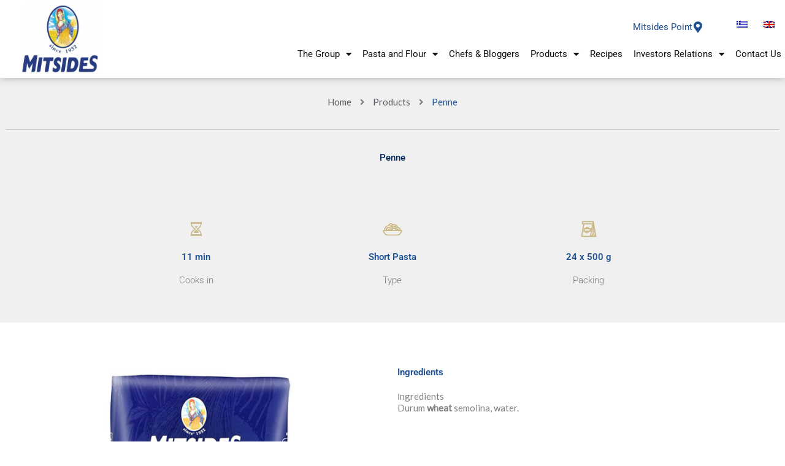

--- FILE ---
content_type: text/html; charset=UTF-8
request_url: https://mitsidesgroup.com/product/penne/
body_size: 27824
content:
<!DOCTYPE html>
<html lang="en-GB">
<head>
<meta charset="UTF-8">
<meta name="viewport" content="width=device-width, initial-scale=1">
	<link rel="profile" href="https://gmpg.org/xfn/11"> 
	<meta name='robots' content='index, follow, max-image-preview:large, max-snippet:-1, max-video-preview:-1' />

	<!-- This site is optimized with the Yoast SEO plugin v26.4 - https://yoast.com/wordpress/plugins/seo/ -->
	<title>Penne - Mitsides Group</title>
	<link rel="canonical" href="https://mitsidesgroup.com/product/penne/" />
	<meta property="og:locale" content="en_GB" />
	<meta property="og:type" content="article" />
	<meta property="og:title" content="Penne - Mitsides Group" />
	<meta property="og:url" content="https://mitsidesgroup.com/product/penne/" />
	<meta property="og:site_name" content="Mitsides Group" />
	<meta property="article:modified_time" content="2021-02-03T12:11:24+00:00" />
	<meta property="og:image" content="https://mitsidesgroup.com/wp-content/uploads/2021/02/Penne.jpg" />
	<meta property="og:image:width" content="700" />
	<meta property="og:image:height" content="550" />
	<meta property="og:image:type" content="image/jpeg" />
	<meta name="twitter:card" content="summary_large_image" />
	<script type="application/ld+json" class="yoast-schema-graph">{"@context":"https://schema.org","@graph":[{"@type":"WebPage","@id":"https://mitsidesgroup.com/product/penne/","url":"https://mitsidesgroup.com/product/penne/","name":"Penne - Mitsides Group","isPartOf":{"@id":"https://mitsidesgroup.com/#website"},"primaryImageOfPage":{"@id":"https://mitsidesgroup.com/product/penne/#primaryimage"},"image":{"@id":"https://mitsidesgroup.com/product/penne/#primaryimage"},"thumbnailUrl":"https://mitsidesgroup.com/wp-content/uploads/2021/02/Penne.jpg","datePublished":"2021-02-03T12:11:23+00:00","dateModified":"2021-02-03T12:11:24+00:00","breadcrumb":{"@id":"https://mitsidesgroup.com/product/penne/#breadcrumb"},"inLanguage":"en-GB","potentialAction":[{"@type":"ReadAction","target":["https://mitsidesgroup.com/product/penne/"]}]},{"@type":"ImageObject","inLanguage":"en-GB","@id":"https://mitsidesgroup.com/product/penne/#primaryimage","url":"https://mitsidesgroup.com/wp-content/uploads/2021/02/Penne.jpg","contentUrl":"https://mitsidesgroup.com/wp-content/uploads/2021/02/Penne.jpg","width":700,"height":550},{"@type":"BreadcrumbList","@id":"https://mitsidesgroup.com/product/penne/#breadcrumb","itemListElement":[{"@type":"ListItem","position":1,"name":"Home","item":"https://mitsidesgroup.com/"},{"@type":"ListItem","position":2,"name":"Products","item":"https://mitsidesgroup.com/gr/product/"},{"@type":"ListItem","position":3,"name":"Penne"}]},{"@type":"WebSite","@id":"https://mitsidesgroup.com/#website","url":"https://mitsidesgroup.com/","name":"Mitsides Group","description":"All about pasta","publisher":{"@id":"https://mitsidesgroup.com/#organization"},"potentialAction":[{"@type":"SearchAction","target":{"@type":"EntryPoint","urlTemplate":"https://mitsidesgroup.com/?s={search_term_string}"},"query-input":{"@type":"PropertyValueSpecification","valueRequired":true,"valueName":"search_term_string"}}],"inLanguage":"en-GB"},{"@type":"Organization","@id":"https://mitsidesgroup.com/#organization","name":"Mitsides Group","url":"https://mitsidesgroup.com/","logo":{"@type":"ImageObject","inLanguage":"en-GB","@id":"https://mitsidesgroup.com/#/schema/logo/image/","url":"https://mitsidesgroup.com/wp-content/uploads/2021/01/Mitsides-logo-lebanon-002.jpg","contentUrl":"https://mitsidesgroup.com/wp-content/uploads/2021/01/Mitsides-logo-lebanon-002.jpg","width":1890,"height":1673,"caption":"Mitsides Group"},"image":{"@id":"https://mitsidesgroup.com/#/schema/logo/image/"}}]}</script>
	<!-- / Yoast SEO plugin. -->


<link rel='dns-prefetch' href='//fonts.googleapis.com' />
<link rel='dns-prefetch' href='//www.googletagmanager.com' />
<link rel="alternate" type="application/rss+xml" title="Mitsides Group &raquo; Feed" href="https://mitsidesgroup.com/feed/" />
<link rel="alternate" type="application/rss+xml" title="Mitsides Group &raquo; Comments Feed" href="https://mitsidesgroup.com/comments/feed/" />
<link rel="alternate" title="oEmbed (JSON)" type="application/json+oembed" href="https://mitsidesgroup.com/wp-json/oembed/1.0/embed?url=https%3A%2F%2Fmitsidesgroup.com%2Fproduct%2Fpenne%2F" />
<link rel="alternate" title="oEmbed (XML)" type="text/xml+oembed" href="https://mitsidesgroup.com/wp-json/oembed/1.0/embed?url=https%3A%2F%2Fmitsidesgroup.com%2Fproduct%2Fpenne%2F&#038;format=xml" />
<style id='wp-img-auto-sizes-contain-inline-css'>
img:is([sizes=auto i],[sizes^="auto," i]){contain-intrinsic-size:3000px 1500px}
/*# sourceURL=wp-img-auto-sizes-contain-inline-css */
</style>
<link rel='stylesheet' id='jet-menu-astra-css' href='https://mitsidesgroup.com/wp-content/plugins/jet-menu/integration/themes/astra/assets/css/style.css?ver=2.4.17' media='all' />
<link rel='stylesheet' id='astra-theme-css-css' href='https://mitsidesgroup.com/wp-content/themes/astra/assets/css/minified/style.min.css?ver=4.11.15' media='all' />
<style id='astra-theme-css-inline-css'>
.ast-no-sidebar .entry-content .alignfull {margin-left: calc( -50vw + 50%);margin-right: calc( -50vw + 50%);max-width: 100vw;width: 100vw;}.ast-no-sidebar .entry-content .alignwide {margin-left: calc(-41vw + 50%);margin-right: calc(-41vw + 50%);max-width: unset;width: unset;}.ast-no-sidebar .entry-content .alignfull .alignfull,.ast-no-sidebar .entry-content .alignfull .alignwide,.ast-no-sidebar .entry-content .alignwide .alignfull,.ast-no-sidebar .entry-content .alignwide .alignwide,.ast-no-sidebar .entry-content .wp-block-column .alignfull,.ast-no-sidebar .entry-content .wp-block-column .alignwide{width: 100%;margin-left: auto;margin-right: auto;}.wp-block-gallery,.blocks-gallery-grid {margin: 0;}.wp-block-separator {max-width: 100px;}.wp-block-separator.is-style-wide,.wp-block-separator.is-style-dots {max-width: none;}.entry-content .has-2-columns .wp-block-column:first-child {padding-right: 10px;}.entry-content .has-2-columns .wp-block-column:last-child {padding-left: 10px;}@media (max-width: 782px) {.entry-content .wp-block-columns .wp-block-column {flex-basis: 100%;}.entry-content .has-2-columns .wp-block-column:first-child {padding-right: 0;}.entry-content .has-2-columns .wp-block-column:last-child {padding-left: 0;}}body .entry-content .wp-block-latest-posts {margin-left: 0;}body .entry-content .wp-block-latest-posts li {list-style: none;}.ast-no-sidebar .ast-container .entry-content .wp-block-latest-posts {margin-left: 0;}.ast-header-break-point .entry-content .alignwide {margin-left: auto;margin-right: auto;}.entry-content .blocks-gallery-item img {margin-bottom: auto;}.wp-block-pullquote {border-top: 4px solid #555d66;border-bottom: 4px solid #555d66;color: #40464d;}:root{--ast-post-nav-space:0;--ast-container-default-xlg-padding:6.67em;--ast-container-default-lg-padding:5.67em;--ast-container-default-slg-padding:4.34em;--ast-container-default-md-padding:3.34em;--ast-container-default-sm-padding:6.67em;--ast-container-default-xs-padding:2.4em;--ast-container-default-xxs-padding:1.4em;--ast-code-block-background:#EEEEEE;--ast-comment-inputs-background:#FAFAFA;--ast-normal-container-width:1200px;--ast-narrow-container-width:750px;--ast-blog-title-font-weight:normal;--ast-blog-meta-weight:inherit;--ast-global-color-primary:var(--ast-global-color-5);--ast-global-color-secondary:var(--ast-global-color-4);--ast-global-color-alternate-background:var(--ast-global-color-7);--ast-global-color-subtle-background:var(--ast-global-color-6);--ast-bg-style-guide:#F8FAFC;--ast-shadow-style-guide:0px 0px 4px 0 #00000057;--ast-global-dark-bg-style:#fff;--ast-global-dark-lfs:#fbfbfb;--ast-widget-bg-color:#fafafa;--ast-wc-container-head-bg-color:#fbfbfb;--ast-title-layout-bg:#eeeeee;--ast-search-border-color:#e7e7e7;--ast-lifter-hover-bg:#e6e6e6;--ast-gallery-block-color:#000;--srfm-color-input-label:var(--ast-global-color-2);}html{font-size:93.75%;}a,.page-title{color:#b6944e;}a:hover,a:focus{color:#3a3a3a;}body,button,input,select,textarea,.ast-button,.ast-custom-button{font-family:'Lato',sans-serif;font-weight:400;font-size:15px;font-size:1rem;line-height:var(--ast-body-line-height,1.3em);}blockquote{color:#000000;}h1,h2,h3,h4,h5,h6,.entry-content :where(h1,h2,h3,h4,h5,h6),.site-title,.site-title a{font-family:'Open Sans',sans-serif;font-weight:400;}.ast-site-identity .site-title a{color:var(--ast-global-color-2);}.site-title{font-size:35px;font-size:2.3333333333333rem;display:block;}.site-header .site-description{font-size:15px;font-size:1rem;display:none;}.entry-title{font-size:40px;font-size:2.6666666666667rem;}.archive .ast-article-post .ast-article-inner,.blog .ast-article-post .ast-article-inner,.archive .ast-article-post .ast-article-inner:hover,.blog .ast-article-post .ast-article-inner:hover{overflow:hidden;}h1,.entry-content :where(h1){font-size:40px;font-size:2.6666666666667rem;font-weight:400;font-family:'Open Sans',sans-serif;line-height:1.4em;}h2,.entry-content :where(h2){font-size:30px;font-size:2rem;font-weight:400;font-family:'Open Sans',sans-serif;line-height:1.3em;}h3,.entry-content :where(h3){font-size:25px;font-size:1.6666666666667rem;font-weight:400;font-family:'Open Sans',sans-serif;line-height:1.3em;}h4,.entry-content :where(h4){font-size:20px;font-size:1.3333333333333rem;line-height:1.2em;font-family:'Open Sans',sans-serif;}h5,.entry-content :where(h5){font-size:18px;font-size:1.2rem;line-height:1.2em;font-family:'Open Sans',sans-serif;}h6,.entry-content :where(h6){font-size:15px;font-size:1rem;line-height:1.25em;font-family:'Open Sans',sans-serif;}::selection{background-color:#1d4f91;color:#ffffff;}body,h1,h2,h3,h4,h5,h6,.entry-title a,.entry-content :where(h1,h2,h3,h4,h5,h6){color:#313131;}.tagcloud a:hover,.tagcloud a:focus,.tagcloud a.current-item{color:#000000;border-color:#b6944e;background-color:#b6944e;}input:focus,input[type="text"]:focus,input[type="email"]:focus,input[type="url"]:focus,input[type="password"]:focus,input[type="reset"]:focus,input[type="search"]:focus,textarea:focus{border-color:#b6944e;}input[type="radio"]:checked,input[type=reset],input[type="checkbox"]:checked,input[type="checkbox"]:hover:checked,input[type="checkbox"]:focus:checked,input[type=range]::-webkit-slider-thumb{border-color:#b6944e;background-color:#b6944e;box-shadow:none;}.site-footer a:hover + .post-count,.site-footer a:focus + .post-count{background:#b6944e;border-color:#b6944e;}.single .nav-links .nav-previous,.single .nav-links .nav-next{color:#b6944e;}.entry-meta,.entry-meta *{line-height:1.45;color:#b6944e;}.entry-meta a:not(.ast-button):hover,.entry-meta a:not(.ast-button):hover *,.entry-meta a:not(.ast-button):focus,.entry-meta a:not(.ast-button):focus *,.page-links > .page-link,.page-links .page-link:hover,.post-navigation a:hover{color:#3a3a3a;}#cat option,.secondary .calendar_wrap thead a,.secondary .calendar_wrap thead a:visited{color:#b6944e;}.secondary .calendar_wrap #today,.ast-progress-val span{background:#b6944e;}.secondary a:hover + .post-count,.secondary a:focus + .post-count{background:#b6944e;border-color:#b6944e;}.calendar_wrap #today > a{color:#000000;}.page-links .page-link,.single .post-navigation a{color:#b6944e;}.ast-search-menu-icon .search-form button.search-submit{padding:0 4px;}.ast-search-menu-icon form.search-form{padding-right:0;}.ast-header-search .ast-search-menu-icon.ast-dropdown-active .search-form,.ast-header-search .ast-search-menu-icon.ast-dropdown-active .search-field:focus{transition:all 0.2s;}.search-form input.search-field:focus{outline:none;}.widget-title,.widget .wp-block-heading{font-size:21px;font-size:1.4rem;color:#313131;}.single .ast-author-details .author-title{color:#3a3a3a;}.ast-search-menu-icon.slide-search a:focus-visible:focus-visible,.astra-search-icon:focus-visible,#close:focus-visible,a:focus-visible,.ast-menu-toggle:focus-visible,.site .skip-link:focus-visible,.wp-block-loginout input:focus-visible,.wp-block-search.wp-block-search__button-inside .wp-block-search__inside-wrapper,.ast-header-navigation-arrow:focus-visible,.ast-orders-table__row .ast-orders-table__cell:focus-visible,a#ast-apply-coupon:focus-visible,#ast-apply-coupon:focus-visible,#close:focus-visible,.button.search-submit:focus-visible,#search_submit:focus,.normal-search:focus-visible,.ast-header-account-wrap:focus-visible,.astra-cart-drawer-close:focus,.ast-single-variation:focus,.ast-button:focus{outline-style:dotted;outline-color:inherit;outline-width:thin;}input:focus,input[type="text"]:focus,input[type="email"]:focus,input[type="url"]:focus,input[type="password"]:focus,input[type="reset"]:focus,input[type="search"]:focus,input[type="number"]:focus,textarea:focus,.wp-block-search__input:focus,[data-section="section-header-mobile-trigger"] .ast-button-wrap .ast-mobile-menu-trigger-minimal:focus,.ast-mobile-popup-drawer.active .menu-toggle-close:focus,#ast-scroll-top:focus,#coupon_code:focus,#ast-coupon-code:focus{border-style:dotted;border-color:inherit;border-width:thin;}input{outline:none;}.main-header-menu .menu-link,.ast-header-custom-item a{color:#313131;}.main-header-menu .menu-item:hover > .menu-link,.main-header-menu .menu-item:hover > .ast-menu-toggle,.main-header-menu .ast-masthead-custom-menu-items a:hover,.main-header-menu .menu-item.focus > .menu-link,.main-header-menu .menu-item.focus > .ast-menu-toggle,.main-header-menu .current-menu-item > .menu-link,.main-header-menu .current-menu-ancestor > .menu-link,.main-header-menu .current-menu-item > .ast-menu-toggle,.main-header-menu .current-menu-ancestor > .ast-menu-toggle{color:#b6944e;}.header-main-layout-3 .ast-main-header-bar-alignment{margin-right:auto;}.header-main-layout-2 .site-header-section-left .ast-site-identity{text-align:left;}.ast-logo-title-inline .site-logo-img{padding-right:1em;}.site-logo-img img{ transition:all 0.2s linear;}body .ast-oembed-container *{position:absolute;top:0;width:100%;height:100%;left:0;}body .wp-block-embed-pocket-casts .ast-oembed-container *{position:unset;}.ast-header-break-point .ast-mobile-menu-buttons-minimal.menu-toggle{background:transparent;color:#1d4f91;}.ast-header-break-point .ast-mobile-menu-buttons-outline.menu-toggle{background:transparent;border:1px solid #1d4f91;color:#1d4f91;}.ast-header-break-point .ast-mobile-menu-buttons-fill.menu-toggle{background:#1d4f91;}.ast-single-post-featured-section + article {margin-top: 2em;}.site-content .ast-single-post-featured-section img {width: 100%;overflow: hidden;object-fit: cover;}.site > .ast-single-related-posts-container {margin-top: 0;}@media (min-width: 922px) {.ast-desktop .ast-container--narrow {max-width: var(--ast-narrow-container-width);margin: 0 auto;}}.ast-page-builder-template .hentry {margin: 0;}.ast-page-builder-template .site-content > .ast-container {max-width: 100%;padding: 0;}.ast-page-builder-template .site .site-content #primary {padding: 0;margin: 0;}.ast-page-builder-template .no-results {text-align: center;margin: 4em auto;}.ast-page-builder-template .ast-pagination {padding: 2em;}.ast-page-builder-template .entry-header.ast-no-title.ast-no-thumbnail {margin-top: 0;}.ast-page-builder-template .entry-header.ast-header-without-markup {margin-top: 0;margin-bottom: 0;}.ast-page-builder-template .entry-header.ast-no-title.ast-no-meta {margin-bottom: 0;}.ast-page-builder-template.single .post-navigation {padding-bottom: 2em;}.ast-page-builder-template.single-post .site-content > .ast-container {max-width: 100%;}.ast-page-builder-template .entry-header {margin-top: 4em;margin-left: auto;margin-right: auto;padding-left: 20px;padding-right: 20px;}.single.ast-page-builder-template .entry-header {padding-left: 20px;padding-right: 20px;}.ast-page-builder-template .ast-archive-description {margin: 4em auto 0;padding-left: 20px;padding-right: 20px;}.ast-page-builder-template.ast-no-sidebar .entry-content .alignwide {margin-left: 0;margin-right: 0;}.footer-adv .footer-adv-overlay{border-top-style:solid;border-top-color:#7a7a7a;}@media( max-width: 420px ) {.single .nav-links .nav-previous,.single .nav-links .nav-next {width: 100%;text-align: center;}}.wp-block-buttons.aligncenter{justify-content:center;}@media (max-width:921px){.ast-theme-transparent-header #primary,.ast-theme-transparent-header #secondary{padding:0;}}@media (max-width:921px){.ast-plain-container.ast-no-sidebar #primary{padding:0;}}.ast-plain-container.ast-no-sidebar #primary{margin-top:0;margin-bottom:0;}@media (min-width:1200px){.wp-block-group .has-background{padding:20px;}}@media (min-width:1200px){.ast-plain-container.ast-no-sidebar .entry-content .alignwide .wp-block-cover__inner-container,.ast-plain-container.ast-no-sidebar .entry-content .alignfull .wp-block-cover__inner-container{width:1240px;}}@media (min-width:1200px){.wp-block-cover-image.alignwide .wp-block-cover__inner-container,.wp-block-cover.alignwide .wp-block-cover__inner-container,.wp-block-cover-image.alignfull .wp-block-cover__inner-container,.wp-block-cover.alignfull .wp-block-cover__inner-container{width:100%;}}.wp-block-columns{margin-bottom:unset;}.wp-block-image.size-full{margin:2rem 0;}.wp-block-separator.has-background{padding:0;}.wp-block-gallery{margin-bottom:1.6em;}.wp-block-group{padding-top:4em;padding-bottom:4em;}.wp-block-group__inner-container .wp-block-columns:last-child,.wp-block-group__inner-container :last-child,.wp-block-table table{margin-bottom:0;}.blocks-gallery-grid{width:100%;}.wp-block-navigation-link__content{padding:5px 0;}.wp-block-group .wp-block-group .has-text-align-center,.wp-block-group .wp-block-column .has-text-align-center{max-width:100%;}.has-text-align-center{margin:0 auto;}@media (min-width:1200px){.wp-block-cover__inner-container,.alignwide .wp-block-group__inner-container,.alignfull .wp-block-group__inner-container{max-width:1200px;margin:0 auto;}.wp-block-group.alignnone,.wp-block-group.aligncenter,.wp-block-group.alignleft,.wp-block-group.alignright,.wp-block-group.alignwide,.wp-block-columns.alignwide{margin:2rem 0 1rem 0;}}@media (max-width:1200px){.wp-block-group{padding:3em;}.wp-block-group .wp-block-group{padding:1.5em;}.wp-block-columns,.wp-block-column{margin:1rem 0;}}@media (min-width:921px){.wp-block-columns .wp-block-group{padding:2em;}}@media (max-width:544px){.wp-block-cover-image .wp-block-cover__inner-container,.wp-block-cover .wp-block-cover__inner-container{width:unset;}.wp-block-cover,.wp-block-cover-image{padding:2em 0;}.wp-block-group,.wp-block-cover{padding:2em;}.wp-block-media-text__media img,.wp-block-media-text__media video{width:unset;max-width:100%;}.wp-block-media-text.has-background .wp-block-media-text__content{padding:1em;}}.wp-block-image.aligncenter{margin-left:auto;margin-right:auto;}.wp-block-table.aligncenter{margin-left:auto;margin-right:auto;}@media (min-width:544px){.entry-content .wp-block-media-text.has-media-on-the-right .wp-block-media-text__content{padding:0 8% 0 0;}.entry-content .wp-block-media-text .wp-block-media-text__content{padding:0 0 0 8%;}.ast-plain-container .site-content .entry-content .has-custom-content-position.is-position-bottom-left > *,.ast-plain-container .site-content .entry-content .has-custom-content-position.is-position-bottom-right > *,.ast-plain-container .site-content .entry-content .has-custom-content-position.is-position-top-left > *,.ast-plain-container .site-content .entry-content .has-custom-content-position.is-position-top-right > *,.ast-plain-container .site-content .entry-content .has-custom-content-position.is-position-center-right > *,.ast-plain-container .site-content .entry-content .has-custom-content-position.is-position-center-left > *{margin:0;}}@media (max-width:544px){.entry-content .wp-block-media-text .wp-block-media-text__content{padding:8% 0;}.wp-block-media-text .wp-block-media-text__media img{width:auto;max-width:100%;}}.wp-block-buttons .wp-block-button.is-style-outline .wp-block-button__link.wp-element-button,.ast-outline-button,.wp-block-uagb-buttons-child .uagb-buttons-repeater.ast-outline-button{border-top-width:2px;border-right-width:2px;border-bottom-width:2px;border-left-width:2px;font-family:inherit;font-weight:inherit;line-height:1em;border-top-left-radius:2px;border-top-right-radius:2px;border-bottom-right-radius:2px;border-bottom-left-radius:2px;}.wp-block-button .wp-block-button__link.wp-element-button.is-style-outline:not(.has-background),.wp-block-button.is-style-outline>.wp-block-button__link.wp-element-button:not(.has-background),.ast-outline-button{background-color:transparent;}.entry-content[data-ast-blocks-layout] > figure{margin-bottom:1em;}.elementor-widget-container .elementor-loop-container .e-loop-item[data-elementor-type="loop-item"]{width:100%;}@media (max-width:921px){.ast-left-sidebar #content > .ast-container{display:flex;flex-direction:column-reverse;width:100%;}.ast-separate-container .ast-article-post,.ast-separate-container .ast-article-single{padding:1.5em 2.14em;}.ast-author-box img.avatar{margin:20px 0 0 0;}}@media (min-width:922px){.ast-separate-container.ast-right-sidebar #primary,.ast-separate-container.ast-left-sidebar #primary{border:0;}.search-no-results.ast-separate-container #primary{margin-bottom:4em;}}.wp-block-button .wp-block-button__link{color:#ffffff;}.wp-block-button .wp-block-button__link:hover,.wp-block-button .wp-block-button__link:focus{color:#ffffff;background-color:#3a3a3a;border-color:#3a3a3a;}.elementor-widget-heading h1.elementor-heading-title{line-height:1.4em;}.elementor-widget-heading h2.elementor-heading-title{line-height:1.3em;}.elementor-widget-heading h3.elementor-heading-title{line-height:1.3em;}.elementor-widget-heading h4.elementor-heading-title{line-height:1.2em;}.elementor-widget-heading h5.elementor-heading-title{line-height:1.2em;}.elementor-widget-heading h6.elementor-heading-title{line-height:1.25em;}.wp-block-button .wp-block-button__link{border-top-width:0;border-right-width:0;border-left-width:0;border-bottom-width:0;border-color:#1d4f91;background-color:#1d4f91;color:#ffffff;font-family:inherit;font-weight:inherit;line-height:1em;border-top-left-radius:2px;border-top-right-radius:2px;border-bottom-right-radius:2px;border-bottom-left-radius:2px;padding-top:10px;padding-right:35px;padding-bottom:10px;padding-left:35px;}.menu-toggle,button,.ast-button,.ast-custom-button,.button,input#submit,input[type="button"],input[type="submit"],input[type="reset"]{border-style:solid;border-top-width:0;border-right-width:0;border-left-width:0;border-bottom-width:0;color:#ffffff;border-color:#1d4f91;background-color:#1d4f91;padding-top:10px;padding-right:35px;padding-bottom:10px;padding-left:35px;font-family:inherit;font-weight:inherit;line-height:1em;border-top-left-radius:2px;border-top-right-radius:2px;border-bottom-right-radius:2px;border-bottom-left-radius:2px;}button:focus,.menu-toggle:hover,button:hover,.ast-button:hover,.ast-custom-button:hover .button:hover,.ast-custom-button:hover ,input[type=reset]:hover,input[type=reset]:focus,input#submit:hover,input#submit:focus,input[type="button"]:hover,input[type="button"]:focus,input[type="submit"]:hover,input[type="submit"]:focus{color:#ffffff;background-color:#3a3a3a;border-color:#3a3a3a;}@media (max-width:921px){.ast-mobile-header-stack .main-header-bar .ast-search-menu-icon{display:inline-block;}.ast-header-break-point.ast-header-custom-item-outside .ast-mobile-header-stack .main-header-bar .ast-search-icon{margin:0;}.ast-comment-avatar-wrap img{max-width:2.5em;}.ast-comment-meta{padding:0 1.8888em 1.3333em;}.ast-separate-container .ast-comment-list li.depth-1{padding:1.5em 2.14em;}.ast-separate-container .comment-respond{padding:2em 2.14em;}}@media (min-width:544px){.ast-container{max-width:100%;}}@media (max-width:544px){.ast-separate-container .ast-article-post,.ast-separate-container .ast-article-single,.ast-separate-container .comments-title,.ast-separate-container .ast-archive-description{padding:1.5em 1em;}.ast-separate-container #content .ast-container{padding-left:0.54em;padding-right:0.54em;}.ast-separate-container .ast-comment-list .bypostauthor{padding:.5em;}.ast-search-menu-icon.ast-dropdown-active .search-field{width:170px;}.site-branding img,.site-header .site-logo-img .custom-logo-link img{max-width:100%;}} #ast-mobile-header .ast-site-header-cart-li a{pointer-events:none;}.ast-no-sidebar.ast-separate-container .entry-content .alignfull {margin-left: -6.67em;margin-right: -6.67em;width: auto;}@media (max-width: 1200px) {.ast-no-sidebar.ast-separate-container .entry-content .alignfull {margin-left: -2.4em;margin-right: -2.4em;}}@media (max-width: 768px) {.ast-no-sidebar.ast-separate-container .entry-content .alignfull {margin-left: -2.14em;margin-right: -2.14em;}}@media (max-width: 544px) {.ast-no-sidebar.ast-separate-container .entry-content .alignfull {margin-left: -1em;margin-right: -1em;}}.ast-no-sidebar.ast-separate-container .entry-content .alignwide {margin-left: -20px;margin-right: -20px;}.ast-no-sidebar.ast-separate-container .entry-content .wp-block-column .alignfull,.ast-no-sidebar.ast-separate-container .entry-content .wp-block-column .alignwide {margin-left: auto;margin-right: auto;width: 100%;}@media (max-width:921px){.site-title{display:block;}.site-header .site-description{display:none;}h1,.entry-content :where(h1){font-size:30px;}h2,.entry-content :where(h2){font-size:25px;}h3,.entry-content :where(h3){font-size:20px;}}@media (max-width:544px){.site-title{display:block;}.site-header .site-description{display:none;}h1,.entry-content :where(h1){font-size:30px;}h2,.entry-content :where(h2){font-size:25px;}h3,.entry-content :where(h3){font-size:20px;}}@media (max-width:921px){html{font-size:85.5%;}}@media (max-width:544px){html{font-size:85.5%;}}@media (min-width:922px){.ast-container{max-width:1240px;}}@font-face {font-family: "Astra";src: url(https://mitsidesgroup.com/wp-content/themes/astra/assets/fonts/astra.woff) format("woff"),url(https://mitsidesgroup.com/wp-content/themes/astra/assets/fonts/astra.ttf) format("truetype"),url(https://mitsidesgroup.com/wp-content/themes/astra/assets/fonts/astra.svg#astra) format("svg");font-weight: normal;font-style: normal;font-display: fallback;}@media (max-width:921px) {.main-header-bar .main-header-bar-navigation{display:none;}}.ast-desktop .main-header-menu.submenu-with-border .sub-menu,.ast-desktop .main-header-menu.submenu-with-border .astra-full-megamenu-wrapper{border-color:#1d4f91;}.ast-desktop .main-header-menu.submenu-with-border .sub-menu{border-style:solid;}.ast-desktop .main-header-menu.submenu-with-border .sub-menu .menu-link,.ast-desktop .main-header-menu.submenu-with-border .children .menu-link{border-bottom-width:0px;border-style:solid;border-color:#eaeaea;}.ast-small-footer{border-top-style:solid;border-top-width:1px;border-top-color:#7a7a7a;}.ast-small-footer-wrap{text-align:center;}.site .comments-area{padding-bottom:3em;}.ast-header-break-point.ast-header-custom-item-inside .main-header-bar .main-header-bar-navigation .ast-search-icon {display: none;}.ast-header-break-point.ast-header-custom-item-inside .main-header-bar .ast-search-menu-icon .search-form {padding: 0;display: block;overflow: hidden;}.ast-header-break-point .ast-header-custom-item .widget:last-child {margin-bottom: 1em;}.ast-header-custom-item .widget {margin: 0.5em;display: inline-block;vertical-align: middle;}.ast-header-custom-item .widget p {margin-bottom: 0;}.ast-header-custom-item .widget li {width: auto;}.ast-header-custom-item-inside .button-custom-menu-item .menu-link {display: none;}.ast-header-custom-item-inside.ast-header-break-point .button-custom-menu-item .ast-custom-button-link {display: none;}.ast-header-custom-item-inside.ast-header-break-point .button-custom-menu-item .menu-link {display: block;}.ast-header-break-point.ast-header-custom-item-outside .main-header-bar .ast-search-icon {margin-right: 1em;}.ast-header-break-point.ast-header-custom-item-inside .main-header-bar .ast-search-menu-icon .search-field,.ast-header-break-point.ast-header-custom-item-inside .main-header-bar .ast-search-menu-icon.ast-inline-search .search-field {width: 100%;padding-right: 5.5em;}.ast-header-break-point.ast-header-custom-item-inside .main-header-bar .ast-search-menu-icon .search-submit {display: block;position: absolute;height: 100%;top: 0;right: 0;padding: 0 1em;border-radius: 0;}.ast-header-break-point .ast-header-custom-item .ast-masthead-custom-menu-items {padding-left: 20px;padding-right: 20px;margin-bottom: 1em;margin-top: 1em;}.ast-header-custom-item-inside.ast-header-break-point .button-custom-menu-item {padding-left: 0;padding-right: 0;margin-top: 0;margin-bottom: 0;}.astra-icon-down_arrow::after {content: "\e900";font-family: Astra;}.astra-icon-close::after {content: "\e5cd";font-family: Astra;}.astra-icon-drag_handle::after {content: "\e25d";font-family: Astra;}.astra-icon-format_align_justify::after {content: "\e235";font-family: Astra;}.astra-icon-menu::after {content: "\e5d2";font-family: Astra;}.astra-icon-reorder::after {content: "\e8fe";font-family: Astra;}.astra-icon-search::after {content: "\e8b6";font-family: Astra;}.astra-icon-zoom_in::after {content: "\e56b";font-family: Astra;}.astra-icon-check-circle::after {content: "\e901";font-family: Astra;}.astra-icon-shopping-cart::after {content: "\f07a";font-family: Astra;}.astra-icon-shopping-bag::after {content: "\f290";font-family: Astra;}.astra-icon-shopping-basket::after {content: "\f291";font-family: Astra;}.astra-icon-circle-o::after {content: "\e903";font-family: Astra;}.astra-icon-certificate::after {content: "\e902";font-family: Astra;}blockquote {padding: 1.2em;}:root .has-ast-global-color-0-color{color:var(--ast-global-color-0);}:root .has-ast-global-color-0-background-color{background-color:var(--ast-global-color-0);}:root .wp-block-button .has-ast-global-color-0-color{color:var(--ast-global-color-0);}:root .wp-block-button .has-ast-global-color-0-background-color{background-color:var(--ast-global-color-0);}:root .has-ast-global-color-1-color{color:var(--ast-global-color-1);}:root .has-ast-global-color-1-background-color{background-color:var(--ast-global-color-1);}:root .wp-block-button .has-ast-global-color-1-color{color:var(--ast-global-color-1);}:root .wp-block-button .has-ast-global-color-1-background-color{background-color:var(--ast-global-color-1);}:root .has-ast-global-color-2-color{color:var(--ast-global-color-2);}:root .has-ast-global-color-2-background-color{background-color:var(--ast-global-color-2);}:root .wp-block-button .has-ast-global-color-2-color{color:var(--ast-global-color-2);}:root .wp-block-button .has-ast-global-color-2-background-color{background-color:var(--ast-global-color-2);}:root .has-ast-global-color-3-color{color:var(--ast-global-color-3);}:root .has-ast-global-color-3-background-color{background-color:var(--ast-global-color-3);}:root .wp-block-button .has-ast-global-color-3-color{color:var(--ast-global-color-3);}:root .wp-block-button .has-ast-global-color-3-background-color{background-color:var(--ast-global-color-3);}:root .has-ast-global-color-4-color{color:var(--ast-global-color-4);}:root .has-ast-global-color-4-background-color{background-color:var(--ast-global-color-4);}:root .wp-block-button .has-ast-global-color-4-color{color:var(--ast-global-color-4);}:root .wp-block-button .has-ast-global-color-4-background-color{background-color:var(--ast-global-color-4);}:root .has-ast-global-color-5-color{color:var(--ast-global-color-5);}:root .has-ast-global-color-5-background-color{background-color:var(--ast-global-color-5);}:root .wp-block-button .has-ast-global-color-5-color{color:var(--ast-global-color-5);}:root .wp-block-button .has-ast-global-color-5-background-color{background-color:var(--ast-global-color-5);}:root .has-ast-global-color-6-color{color:var(--ast-global-color-6);}:root .has-ast-global-color-6-background-color{background-color:var(--ast-global-color-6);}:root .wp-block-button .has-ast-global-color-6-color{color:var(--ast-global-color-6);}:root .wp-block-button .has-ast-global-color-6-background-color{background-color:var(--ast-global-color-6);}:root .has-ast-global-color-7-color{color:var(--ast-global-color-7);}:root .has-ast-global-color-7-background-color{background-color:var(--ast-global-color-7);}:root .wp-block-button .has-ast-global-color-7-color{color:var(--ast-global-color-7);}:root .wp-block-button .has-ast-global-color-7-background-color{background-color:var(--ast-global-color-7);}:root .has-ast-global-color-8-color{color:var(--ast-global-color-8);}:root .has-ast-global-color-8-background-color{background-color:var(--ast-global-color-8);}:root .wp-block-button .has-ast-global-color-8-color{color:var(--ast-global-color-8);}:root .wp-block-button .has-ast-global-color-8-background-color{background-color:var(--ast-global-color-8);}:root{--ast-global-color-0:#0170B9;--ast-global-color-1:#3a3a3a;--ast-global-color-2:#3a3a3a;--ast-global-color-3:#4B4F58;--ast-global-color-4:#F5F5F5;--ast-global-color-5:#FFFFFF;--ast-global-color-6:#E5E5E5;--ast-global-color-7:#424242;--ast-global-color-8:#000000;}:root {--ast-border-color : #dddddd;}.ast-single-entry-banner {-js-display: flex;display: flex;flex-direction: column;justify-content: center;text-align: center;position: relative;background: var(--ast-title-layout-bg);}.ast-single-entry-banner[data-banner-layout="layout-1"] {max-width: 1200px;background: inherit;padding: 20px 0;}.ast-single-entry-banner[data-banner-width-type="custom"] {margin: 0 auto;width: 100%;}.ast-single-entry-banner + .site-content .entry-header {margin-bottom: 0;}.site .ast-author-avatar {--ast-author-avatar-size: ;}a.ast-underline-text {text-decoration: underline;}.ast-container > .ast-terms-link {position: relative;display: block;}a.ast-button.ast-badge-tax {padding: 4px 8px;border-radius: 3px;font-size: inherit;}header.entry-header{text-align:left;}header.entry-header .entry-title{font-size:30px;font-size:2rem;}header.entry-header > *:not(:last-child){margin-bottom:10px;}@media (max-width:921px){header.entry-header{text-align:left;}}@media (max-width:544px){header.entry-header{text-align:left;}}.ast-archive-entry-banner {-js-display: flex;display: flex;flex-direction: column;justify-content: center;text-align: center;position: relative;background: var(--ast-title-layout-bg);}.ast-archive-entry-banner[data-banner-width-type="custom"] {margin: 0 auto;width: 100%;}.ast-archive-entry-banner[data-banner-layout="layout-1"] {background: inherit;padding: 20px 0;text-align: left;}body.archive .ast-archive-description{max-width:1200px;width:100%;text-align:left;padding-top:3em;padding-right:3em;padding-bottom:3em;padding-left:3em;}body.archive .ast-archive-description .ast-archive-title,body.archive .ast-archive-description .ast-archive-title *{font-size:40px;font-size:2.6666666666667rem;}body.archive .ast-archive-description > *:not(:last-child){margin-bottom:10px;}@media (max-width:921px){body.archive .ast-archive-description{text-align:left;}}@media (max-width:544px){body.archive .ast-archive-description{text-align:left;}}@media (min-width:921px){.ast-theme-transparent-header #masthead{position:absolute;left:0;right:0;}.ast-theme-transparent-header .main-header-bar,.ast-theme-transparent-header.ast-header-break-point .main-header-bar{background:none;}body.elementor-editor-active.ast-theme-transparent-header #masthead,.fl-builder-edit .ast-theme-transparent-header #masthead,body.vc_editor.ast-theme-transparent-header #masthead,body.brz-ed.ast-theme-transparent-header #masthead{z-index:0;}.ast-header-break-point.ast-replace-site-logo-transparent.ast-theme-transparent-header .custom-mobile-logo-link{display:none;}.ast-header-break-point.ast-replace-site-logo-transparent.ast-theme-transparent-header .transparent-custom-logo{display:inline-block;}.ast-theme-transparent-header .ast-above-header,.ast-theme-transparent-header .ast-above-header.ast-above-header-bar{background-image:none;background-color:transparent;}.ast-theme-transparent-header .ast-below-header,.ast-theme-transparent-header .ast-below-header.ast-below-header-bar{background-image:none;background-color:transparent;}}.ast-theme-transparent-header .ast-builder-menu .main-header-menu .menu-item .sub-menu .menu-link,.ast-theme-transparent-header .main-header-menu .menu-item .sub-menu .menu-link{background-color:transparent;}@media (max-width:921px){.ast-theme-transparent-header #masthead{position:absolute;left:0;right:0;}.ast-theme-transparent-header .main-header-bar,.ast-theme-transparent-header.ast-header-break-point .main-header-bar{background:none;}body.elementor-editor-active.ast-theme-transparent-header #masthead,.fl-builder-edit .ast-theme-transparent-header #masthead,body.vc_editor.ast-theme-transparent-header #masthead,body.brz-ed.ast-theme-transparent-header #masthead{z-index:0;}.ast-header-break-point.ast-replace-site-logo-transparent.ast-theme-transparent-header .custom-mobile-logo-link{display:none;}.ast-header-break-point.ast-replace-site-logo-transparent.ast-theme-transparent-header .transparent-custom-logo{display:inline-block;}.ast-theme-transparent-header .ast-above-header,.ast-theme-transparent-header .ast-above-header.ast-above-header-bar{background-image:none;background-color:transparent;}.ast-theme-transparent-header .ast-below-header,.ast-theme-transparent-header .ast-below-header.ast-below-header-bar{background-image:none;background-color:transparent;}}.ast-theme-transparent-header .main-header-bar,.ast-theme-transparent-header.ast-header-break-point .main-header-bar{border-bottom-width:0px;border-bottom-style:solid;}.ast-breadcrumbs .trail-browse,.ast-breadcrumbs .trail-items,.ast-breadcrumbs .trail-items li{display:inline-block;margin:0;padding:0;border:none;background:inherit;text-indent:0;text-decoration:none;}.ast-breadcrumbs .trail-browse{font-size:inherit;font-style:inherit;font-weight:inherit;color:inherit;}.ast-breadcrumbs .trail-items{list-style:none;}.trail-items li::after{padding:0 0.3em;content:"\00bb";}.trail-items li:last-of-type::after{display:none;}.elementor-posts-container [CLASS*="ast-width-"]{width:100%;}.elementor-template-full-width .ast-container{display:block;}.elementor-screen-only,.screen-reader-text,.screen-reader-text span,.ui-helper-hidden-accessible{top:0 !important;}@media (max-width:544px){.elementor-element .elementor-wc-products .woocommerce[class*="columns-"] ul.products li.product{width:auto;margin:0;}.elementor-element .woocommerce .woocommerce-result-count{float:none;}}.ast-header-break-point .main-header-bar{border-bottom-width:1px;}@media (min-width:922px){.main-header-bar{border-bottom-width:1px;}}.main-header-menu .menu-item,#astra-footer-menu .menu-item,.main-header-bar .ast-masthead-custom-menu-items{-js-display:flex;display:flex;-webkit-box-pack:center;-webkit-justify-content:center;-moz-box-pack:center;-ms-flex-pack:center;justify-content:center;-webkit-box-orient:vertical;-webkit-box-direction:normal;-webkit-flex-direction:column;-moz-box-orient:vertical;-moz-box-direction:normal;-ms-flex-direction:column;flex-direction:column;}.main-header-menu > .menu-item > .menu-link,#astra-footer-menu > .menu-item > .menu-link{height:100%;-webkit-box-align:center;-webkit-align-items:center;-moz-box-align:center;-ms-flex-align:center;align-items:center;-js-display:flex;display:flex;}.ast-primary-menu-disabled .main-header-bar .ast-masthead-custom-menu-items{flex:unset;}.main-header-menu .sub-menu .menu-item.menu-item-has-children > .menu-link:after{position:absolute;right:1em;top:50%;transform:translate(0,-50%) rotate(270deg);}.ast-header-break-point .main-header-bar .main-header-bar-navigation .page_item_has_children > .ast-menu-toggle::before,.ast-header-break-point .main-header-bar .main-header-bar-navigation .menu-item-has-children > .ast-menu-toggle::before,.ast-mobile-popup-drawer .main-header-bar-navigation .menu-item-has-children>.ast-menu-toggle::before,.ast-header-break-point .ast-mobile-header-wrap .main-header-bar-navigation .menu-item-has-children > .ast-menu-toggle::before{font-weight:bold;content:"\e900";font-family:Astra;text-decoration:inherit;display:inline-block;}.ast-header-break-point .main-navigation ul.sub-menu .menu-item .menu-link:before{content:"\e900";font-family:Astra;font-size:.65em;text-decoration:inherit;display:inline-block;transform:translate(0,-2px) rotateZ(270deg);margin-right:5px;}.widget_search .search-form:after{font-family:Astra;font-size:1.2em;font-weight:normal;content:"\e8b6";position:absolute;top:50%;right:15px;transform:translate(0,-50%);}.astra-search-icon::before{content:"\e8b6";font-family:Astra;font-style:normal;font-weight:normal;text-decoration:inherit;text-align:center;-webkit-font-smoothing:antialiased;-moz-osx-font-smoothing:grayscale;z-index:3;}.main-header-bar .main-header-bar-navigation .page_item_has_children > a:after,.main-header-bar .main-header-bar-navigation .menu-item-has-children > a:after,.menu-item-has-children .ast-header-navigation-arrow:after{content:"\e900";display:inline-block;font-family:Astra;font-size:.6rem;font-weight:bold;text-rendering:auto;-webkit-font-smoothing:antialiased;-moz-osx-font-smoothing:grayscale;margin-left:10px;line-height:normal;}.menu-item-has-children .sub-menu .ast-header-navigation-arrow:after{margin-left:0;}.ast-mobile-popup-drawer .main-header-bar-navigation .ast-submenu-expanded>.ast-menu-toggle::before{transform:rotateX(180deg);}.ast-header-break-point .main-header-bar-navigation .menu-item-has-children > .menu-link:after{display:none;}@media (min-width:922px){.ast-builder-menu .main-navigation > ul > li:last-child a{margin-right:0;}}.ast-separate-container .ast-article-inner{background-color:transparent;background-image:none;}.ast-separate-container .ast-article-post{background-color:var(--ast-global-color-5);}@media (max-width:921px){.ast-separate-container .ast-article-post{background-color:var(--ast-global-color-5);}}@media (max-width:544px){.ast-separate-container .ast-article-post{background-color:var(--ast-global-color-5);}}.ast-separate-container .ast-article-single:not(.ast-related-post),.ast-separate-container .error-404,.ast-separate-container .no-results,.single.ast-separate-container.ast-author-meta,.ast-separate-container .related-posts-title-wrapper,.ast-separate-container .comments-count-wrapper,.ast-box-layout.ast-plain-container .site-content,.ast-padded-layout.ast-plain-container .site-content,.ast-separate-container .ast-archive-description,.ast-separate-container .comments-area .comment-respond,.ast-separate-container .comments-area .ast-comment-list li,.ast-separate-container .comments-area .comments-title{background-color:var(--ast-global-color-5);}@media (max-width:921px){.ast-separate-container .ast-article-single:not(.ast-related-post),.ast-separate-container .error-404,.ast-separate-container .no-results,.single.ast-separate-container.ast-author-meta,.ast-separate-container .related-posts-title-wrapper,.ast-separate-container .comments-count-wrapper,.ast-box-layout.ast-plain-container .site-content,.ast-padded-layout.ast-plain-container .site-content,.ast-separate-container .ast-archive-description{background-color:var(--ast-global-color-5);}}@media (max-width:544px){.ast-separate-container .ast-article-single:not(.ast-related-post),.ast-separate-container .error-404,.ast-separate-container .no-results,.single.ast-separate-container.ast-author-meta,.ast-separate-container .related-posts-title-wrapper,.ast-separate-container .comments-count-wrapper,.ast-box-layout.ast-plain-container .site-content,.ast-padded-layout.ast-plain-container .site-content,.ast-separate-container .ast-archive-description{background-color:var(--ast-global-color-5);}}.ast-separate-container.ast-two-container #secondary .widget{background-color:var(--ast-global-color-5);}@media (max-width:921px){.ast-separate-container.ast-two-container #secondary .widget{background-color:var(--ast-global-color-5);}}@media (max-width:544px){.ast-separate-container.ast-two-container #secondary .widget{background-color:var(--ast-global-color-5);}}:root{--e-global-color-astglobalcolor0:#0170B9;--e-global-color-astglobalcolor1:#3a3a3a;--e-global-color-astglobalcolor2:#3a3a3a;--e-global-color-astglobalcolor3:#4B4F58;--e-global-color-astglobalcolor4:#F5F5F5;--e-global-color-astglobalcolor5:#FFFFFF;--e-global-color-astglobalcolor6:#E5E5E5;--e-global-color-astglobalcolor7:#424242;--e-global-color-astglobalcolor8:#000000;}.ast-desktop .astra-menu-animation-slide-up>.menu-item>.astra-full-megamenu-wrapper,.ast-desktop .astra-menu-animation-slide-up>.menu-item>.sub-menu,.ast-desktop .astra-menu-animation-slide-up>.menu-item>.sub-menu .sub-menu{opacity:0;visibility:hidden;transform:translateY(.5em);transition:visibility .2s ease,transform .2s ease}.ast-desktop .astra-menu-animation-slide-up>.menu-item .menu-item.focus>.sub-menu,.ast-desktop .astra-menu-animation-slide-up>.menu-item .menu-item:hover>.sub-menu,.ast-desktop .astra-menu-animation-slide-up>.menu-item.focus>.astra-full-megamenu-wrapper,.ast-desktop .astra-menu-animation-slide-up>.menu-item.focus>.sub-menu,.ast-desktop .astra-menu-animation-slide-up>.menu-item:hover>.astra-full-megamenu-wrapper,.ast-desktop .astra-menu-animation-slide-up>.menu-item:hover>.sub-menu{opacity:1;visibility:visible;transform:translateY(0);transition:opacity .2s ease,visibility .2s ease,transform .2s ease}.ast-desktop .astra-menu-animation-slide-up>.full-width-mega.menu-item.focus>.astra-full-megamenu-wrapper,.ast-desktop .astra-menu-animation-slide-up>.full-width-mega.menu-item:hover>.astra-full-megamenu-wrapper{-js-display:flex;display:flex}.ast-desktop .astra-menu-animation-slide-down>.menu-item>.astra-full-megamenu-wrapper,.ast-desktop .astra-menu-animation-slide-down>.menu-item>.sub-menu,.ast-desktop .astra-menu-animation-slide-down>.menu-item>.sub-menu .sub-menu{opacity:0;visibility:hidden;transform:translateY(-.5em);transition:visibility .2s ease,transform .2s ease}.ast-desktop .astra-menu-animation-slide-down>.menu-item .menu-item.focus>.sub-menu,.ast-desktop .astra-menu-animation-slide-down>.menu-item .menu-item:hover>.sub-menu,.ast-desktop .astra-menu-animation-slide-down>.menu-item.focus>.astra-full-megamenu-wrapper,.ast-desktop .astra-menu-animation-slide-down>.menu-item.focus>.sub-menu,.ast-desktop .astra-menu-animation-slide-down>.menu-item:hover>.astra-full-megamenu-wrapper,.ast-desktop .astra-menu-animation-slide-down>.menu-item:hover>.sub-menu{opacity:1;visibility:visible;transform:translateY(0);transition:opacity .2s ease,visibility .2s ease,transform .2s ease}.ast-desktop .astra-menu-animation-slide-down>.full-width-mega.menu-item.focus>.astra-full-megamenu-wrapper,.ast-desktop .astra-menu-animation-slide-down>.full-width-mega.menu-item:hover>.astra-full-megamenu-wrapper{-js-display:flex;display:flex}.ast-desktop .astra-menu-animation-fade>.menu-item>.astra-full-megamenu-wrapper,.ast-desktop .astra-menu-animation-fade>.menu-item>.sub-menu,.ast-desktop .astra-menu-animation-fade>.menu-item>.sub-menu .sub-menu{opacity:0;visibility:hidden;transition:opacity ease-in-out .3s}.ast-desktop .astra-menu-animation-fade>.menu-item .menu-item.focus>.sub-menu,.ast-desktop .astra-menu-animation-fade>.menu-item .menu-item:hover>.sub-menu,.ast-desktop .astra-menu-animation-fade>.menu-item.focus>.astra-full-megamenu-wrapper,.ast-desktop .astra-menu-animation-fade>.menu-item.focus>.sub-menu,.ast-desktop .astra-menu-animation-fade>.menu-item:hover>.astra-full-megamenu-wrapper,.ast-desktop .astra-menu-animation-fade>.menu-item:hover>.sub-menu{opacity:1;visibility:visible;transition:opacity ease-in-out .3s}.ast-desktop .astra-menu-animation-fade>.full-width-mega.menu-item.focus>.astra-full-megamenu-wrapper,.ast-desktop .astra-menu-animation-fade>.full-width-mega.menu-item:hover>.astra-full-megamenu-wrapper{-js-display:flex;display:flex}.ast-desktop .menu-item.ast-menu-hover>.sub-menu.toggled-on{opacity:1;visibility:visible}
/*# sourceURL=astra-theme-css-inline-css */
</style>
<link rel='stylesheet' id='astra-google-fonts-css' href='https://fonts.googleapis.com/css?family=Lato%3A400%2C%7COpen+Sans%3A400&#038;display=fallback&#038;ver=4.11.15' media='all' />
<style id='wp-emoji-styles-inline-css'>

	img.wp-smiley, img.emoji {
		display: inline !important;
		border: none !important;
		box-shadow: none !important;
		height: 1em !important;
		width: 1em !important;
		margin: 0 0.07em !important;
		vertical-align: -0.1em !important;
		background: none !important;
		padding: 0 !important;
	}
/*# sourceURL=wp-emoji-styles-inline-css */
</style>
<link rel='stylesheet' id='wp-block-library-css' href='https://mitsidesgroup.com/wp-includes/css/dist/block-library/style.min.css?ver=6.9' media='all' />
<style id='global-styles-inline-css'>
:root{--wp--preset--aspect-ratio--square: 1;--wp--preset--aspect-ratio--4-3: 4/3;--wp--preset--aspect-ratio--3-4: 3/4;--wp--preset--aspect-ratio--3-2: 3/2;--wp--preset--aspect-ratio--2-3: 2/3;--wp--preset--aspect-ratio--16-9: 16/9;--wp--preset--aspect-ratio--9-16: 9/16;--wp--preset--color--black: #000000;--wp--preset--color--cyan-bluish-gray: #abb8c3;--wp--preset--color--white: #ffffff;--wp--preset--color--pale-pink: #f78da7;--wp--preset--color--vivid-red: #cf2e2e;--wp--preset--color--luminous-vivid-orange: #ff6900;--wp--preset--color--luminous-vivid-amber: #fcb900;--wp--preset--color--light-green-cyan: #7bdcb5;--wp--preset--color--vivid-green-cyan: #00d084;--wp--preset--color--pale-cyan-blue: #8ed1fc;--wp--preset--color--vivid-cyan-blue: #0693e3;--wp--preset--color--vivid-purple: #9b51e0;--wp--preset--color--ast-global-color-0: var(--ast-global-color-0);--wp--preset--color--ast-global-color-1: var(--ast-global-color-1);--wp--preset--color--ast-global-color-2: var(--ast-global-color-2);--wp--preset--color--ast-global-color-3: var(--ast-global-color-3);--wp--preset--color--ast-global-color-4: var(--ast-global-color-4);--wp--preset--color--ast-global-color-5: var(--ast-global-color-5);--wp--preset--color--ast-global-color-6: var(--ast-global-color-6);--wp--preset--color--ast-global-color-7: var(--ast-global-color-7);--wp--preset--color--ast-global-color-8: var(--ast-global-color-8);--wp--preset--gradient--vivid-cyan-blue-to-vivid-purple: linear-gradient(135deg,rgb(6,147,227) 0%,rgb(155,81,224) 100%);--wp--preset--gradient--light-green-cyan-to-vivid-green-cyan: linear-gradient(135deg,rgb(122,220,180) 0%,rgb(0,208,130) 100%);--wp--preset--gradient--luminous-vivid-amber-to-luminous-vivid-orange: linear-gradient(135deg,rgb(252,185,0) 0%,rgb(255,105,0) 100%);--wp--preset--gradient--luminous-vivid-orange-to-vivid-red: linear-gradient(135deg,rgb(255,105,0) 0%,rgb(207,46,46) 100%);--wp--preset--gradient--very-light-gray-to-cyan-bluish-gray: linear-gradient(135deg,rgb(238,238,238) 0%,rgb(169,184,195) 100%);--wp--preset--gradient--cool-to-warm-spectrum: linear-gradient(135deg,rgb(74,234,220) 0%,rgb(151,120,209) 20%,rgb(207,42,186) 40%,rgb(238,44,130) 60%,rgb(251,105,98) 80%,rgb(254,248,76) 100%);--wp--preset--gradient--blush-light-purple: linear-gradient(135deg,rgb(255,206,236) 0%,rgb(152,150,240) 100%);--wp--preset--gradient--blush-bordeaux: linear-gradient(135deg,rgb(254,205,165) 0%,rgb(254,45,45) 50%,rgb(107,0,62) 100%);--wp--preset--gradient--luminous-dusk: linear-gradient(135deg,rgb(255,203,112) 0%,rgb(199,81,192) 50%,rgb(65,88,208) 100%);--wp--preset--gradient--pale-ocean: linear-gradient(135deg,rgb(255,245,203) 0%,rgb(182,227,212) 50%,rgb(51,167,181) 100%);--wp--preset--gradient--electric-grass: linear-gradient(135deg,rgb(202,248,128) 0%,rgb(113,206,126) 100%);--wp--preset--gradient--midnight: linear-gradient(135deg,rgb(2,3,129) 0%,rgb(40,116,252) 100%);--wp--preset--font-size--small: 13px;--wp--preset--font-size--medium: 20px;--wp--preset--font-size--large: 36px;--wp--preset--font-size--x-large: 42px;--wp--preset--spacing--20: 0.44rem;--wp--preset--spacing--30: 0.67rem;--wp--preset--spacing--40: 1rem;--wp--preset--spacing--50: 1.5rem;--wp--preset--spacing--60: 2.25rem;--wp--preset--spacing--70: 3.38rem;--wp--preset--spacing--80: 5.06rem;--wp--preset--shadow--natural: 6px 6px 9px rgba(0, 0, 0, 0.2);--wp--preset--shadow--deep: 12px 12px 50px rgba(0, 0, 0, 0.4);--wp--preset--shadow--sharp: 6px 6px 0px rgba(0, 0, 0, 0.2);--wp--preset--shadow--outlined: 6px 6px 0px -3px rgb(255, 255, 255), 6px 6px rgb(0, 0, 0);--wp--preset--shadow--crisp: 6px 6px 0px rgb(0, 0, 0);}:root { --wp--style--global--content-size: var(--wp--custom--ast-content-width-size);--wp--style--global--wide-size: var(--wp--custom--ast-wide-width-size); }:where(body) { margin: 0; }.wp-site-blocks > .alignleft { float: left; margin-right: 2em; }.wp-site-blocks > .alignright { float: right; margin-left: 2em; }.wp-site-blocks > .aligncenter { justify-content: center; margin-left: auto; margin-right: auto; }:where(.wp-site-blocks) > * { margin-block-start: 24px; margin-block-end: 0; }:where(.wp-site-blocks) > :first-child { margin-block-start: 0; }:where(.wp-site-blocks) > :last-child { margin-block-end: 0; }:root { --wp--style--block-gap: 24px; }:root :where(.is-layout-flow) > :first-child{margin-block-start: 0;}:root :where(.is-layout-flow) > :last-child{margin-block-end: 0;}:root :where(.is-layout-flow) > *{margin-block-start: 24px;margin-block-end: 0;}:root :where(.is-layout-constrained) > :first-child{margin-block-start: 0;}:root :where(.is-layout-constrained) > :last-child{margin-block-end: 0;}:root :where(.is-layout-constrained) > *{margin-block-start: 24px;margin-block-end: 0;}:root :where(.is-layout-flex){gap: 24px;}:root :where(.is-layout-grid){gap: 24px;}.is-layout-flow > .alignleft{float: left;margin-inline-start: 0;margin-inline-end: 2em;}.is-layout-flow > .alignright{float: right;margin-inline-start: 2em;margin-inline-end: 0;}.is-layout-flow > .aligncenter{margin-left: auto !important;margin-right: auto !important;}.is-layout-constrained > .alignleft{float: left;margin-inline-start: 0;margin-inline-end: 2em;}.is-layout-constrained > .alignright{float: right;margin-inline-start: 2em;margin-inline-end: 0;}.is-layout-constrained > .aligncenter{margin-left: auto !important;margin-right: auto !important;}.is-layout-constrained > :where(:not(.alignleft):not(.alignright):not(.alignfull)){max-width: var(--wp--style--global--content-size);margin-left: auto !important;margin-right: auto !important;}.is-layout-constrained > .alignwide{max-width: var(--wp--style--global--wide-size);}body .is-layout-flex{display: flex;}.is-layout-flex{flex-wrap: wrap;align-items: center;}.is-layout-flex > :is(*, div){margin: 0;}body .is-layout-grid{display: grid;}.is-layout-grid > :is(*, div){margin: 0;}body{padding-top: 0px;padding-right: 0px;padding-bottom: 0px;padding-left: 0px;}a:where(:not(.wp-element-button)){text-decoration: none;}:root :where(.wp-element-button, .wp-block-button__link){background-color: #32373c;border-width: 0;color: #fff;font-family: inherit;font-size: inherit;font-style: inherit;font-weight: inherit;letter-spacing: inherit;line-height: inherit;padding-top: calc(0.667em + 2px);padding-right: calc(1.333em + 2px);padding-bottom: calc(0.667em + 2px);padding-left: calc(1.333em + 2px);text-decoration: none;text-transform: inherit;}.has-black-color{color: var(--wp--preset--color--black) !important;}.has-cyan-bluish-gray-color{color: var(--wp--preset--color--cyan-bluish-gray) !important;}.has-white-color{color: var(--wp--preset--color--white) !important;}.has-pale-pink-color{color: var(--wp--preset--color--pale-pink) !important;}.has-vivid-red-color{color: var(--wp--preset--color--vivid-red) !important;}.has-luminous-vivid-orange-color{color: var(--wp--preset--color--luminous-vivid-orange) !important;}.has-luminous-vivid-amber-color{color: var(--wp--preset--color--luminous-vivid-amber) !important;}.has-light-green-cyan-color{color: var(--wp--preset--color--light-green-cyan) !important;}.has-vivid-green-cyan-color{color: var(--wp--preset--color--vivid-green-cyan) !important;}.has-pale-cyan-blue-color{color: var(--wp--preset--color--pale-cyan-blue) !important;}.has-vivid-cyan-blue-color{color: var(--wp--preset--color--vivid-cyan-blue) !important;}.has-vivid-purple-color{color: var(--wp--preset--color--vivid-purple) !important;}.has-ast-global-color-0-color{color: var(--wp--preset--color--ast-global-color-0) !important;}.has-ast-global-color-1-color{color: var(--wp--preset--color--ast-global-color-1) !important;}.has-ast-global-color-2-color{color: var(--wp--preset--color--ast-global-color-2) !important;}.has-ast-global-color-3-color{color: var(--wp--preset--color--ast-global-color-3) !important;}.has-ast-global-color-4-color{color: var(--wp--preset--color--ast-global-color-4) !important;}.has-ast-global-color-5-color{color: var(--wp--preset--color--ast-global-color-5) !important;}.has-ast-global-color-6-color{color: var(--wp--preset--color--ast-global-color-6) !important;}.has-ast-global-color-7-color{color: var(--wp--preset--color--ast-global-color-7) !important;}.has-ast-global-color-8-color{color: var(--wp--preset--color--ast-global-color-8) !important;}.has-black-background-color{background-color: var(--wp--preset--color--black) !important;}.has-cyan-bluish-gray-background-color{background-color: var(--wp--preset--color--cyan-bluish-gray) !important;}.has-white-background-color{background-color: var(--wp--preset--color--white) !important;}.has-pale-pink-background-color{background-color: var(--wp--preset--color--pale-pink) !important;}.has-vivid-red-background-color{background-color: var(--wp--preset--color--vivid-red) !important;}.has-luminous-vivid-orange-background-color{background-color: var(--wp--preset--color--luminous-vivid-orange) !important;}.has-luminous-vivid-amber-background-color{background-color: var(--wp--preset--color--luminous-vivid-amber) !important;}.has-light-green-cyan-background-color{background-color: var(--wp--preset--color--light-green-cyan) !important;}.has-vivid-green-cyan-background-color{background-color: var(--wp--preset--color--vivid-green-cyan) !important;}.has-pale-cyan-blue-background-color{background-color: var(--wp--preset--color--pale-cyan-blue) !important;}.has-vivid-cyan-blue-background-color{background-color: var(--wp--preset--color--vivid-cyan-blue) !important;}.has-vivid-purple-background-color{background-color: var(--wp--preset--color--vivid-purple) !important;}.has-ast-global-color-0-background-color{background-color: var(--wp--preset--color--ast-global-color-0) !important;}.has-ast-global-color-1-background-color{background-color: var(--wp--preset--color--ast-global-color-1) !important;}.has-ast-global-color-2-background-color{background-color: var(--wp--preset--color--ast-global-color-2) !important;}.has-ast-global-color-3-background-color{background-color: var(--wp--preset--color--ast-global-color-3) !important;}.has-ast-global-color-4-background-color{background-color: var(--wp--preset--color--ast-global-color-4) !important;}.has-ast-global-color-5-background-color{background-color: var(--wp--preset--color--ast-global-color-5) !important;}.has-ast-global-color-6-background-color{background-color: var(--wp--preset--color--ast-global-color-6) !important;}.has-ast-global-color-7-background-color{background-color: var(--wp--preset--color--ast-global-color-7) !important;}.has-ast-global-color-8-background-color{background-color: var(--wp--preset--color--ast-global-color-8) !important;}.has-black-border-color{border-color: var(--wp--preset--color--black) !important;}.has-cyan-bluish-gray-border-color{border-color: var(--wp--preset--color--cyan-bluish-gray) !important;}.has-white-border-color{border-color: var(--wp--preset--color--white) !important;}.has-pale-pink-border-color{border-color: var(--wp--preset--color--pale-pink) !important;}.has-vivid-red-border-color{border-color: var(--wp--preset--color--vivid-red) !important;}.has-luminous-vivid-orange-border-color{border-color: var(--wp--preset--color--luminous-vivid-orange) !important;}.has-luminous-vivid-amber-border-color{border-color: var(--wp--preset--color--luminous-vivid-amber) !important;}.has-light-green-cyan-border-color{border-color: var(--wp--preset--color--light-green-cyan) !important;}.has-vivid-green-cyan-border-color{border-color: var(--wp--preset--color--vivid-green-cyan) !important;}.has-pale-cyan-blue-border-color{border-color: var(--wp--preset--color--pale-cyan-blue) !important;}.has-vivid-cyan-blue-border-color{border-color: var(--wp--preset--color--vivid-cyan-blue) !important;}.has-vivid-purple-border-color{border-color: var(--wp--preset--color--vivid-purple) !important;}.has-ast-global-color-0-border-color{border-color: var(--wp--preset--color--ast-global-color-0) !important;}.has-ast-global-color-1-border-color{border-color: var(--wp--preset--color--ast-global-color-1) !important;}.has-ast-global-color-2-border-color{border-color: var(--wp--preset--color--ast-global-color-2) !important;}.has-ast-global-color-3-border-color{border-color: var(--wp--preset--color--ast-global-color-3) !important;}.has-ast-global-color-4-border-color{border-color: var(--wp--preset--color--ast-global-color-4) !important;}.has-ast-global-color-5-border-color{border-color: var(--wp--preset--color--ast-global-color-5) !important;}.has-ast-global-color-6-border-color{border-color: var(--wp--preset--color--ast-global-color-6) !important;}.has-ast-global-color-7-border-color{border-color: var(--wp--preset--color--ast-global-color-7) !important;}.has-ast-global-color-8-border-color{border-color: var(--wp--preset--color--ast-global-color-8) !important;}.has-vivid-cyan-blue-to-vivid-purple-gradient-background{background: var(--wp--preset--gradient--vivid-cyan-blue-to-vivid-purple) !important;}.has-light-green-cyan-to-vivid-green-cyan-gradient-background{background: var(--wp--preset--gradient--light-green-cyan-to-vivid-green-cyan) !important;}.has-luminous-vivid-amber-to-luminous-vivid-orange-gradient-background{background: var(--wp--preset--gradient--luminous-vivid-amber-to-luminous-vivid-orange) !important;}.has-luminous-vivid-orange-to-vivid-red-gradient-background{background: var(--wp--preset--gradient--luminous-vivid-orange-to-vivid-red) !important;}.has-very-light-gray-to-cyan-bluish-gray-gradient-background{background: var(--wp--preset--gradient--very-light-gray-to-cyan-bluish-gray) !important;}.has-cool-to-warm-spectrum-gradient-background{background: var(--wp--preset--gradient--cool-to-warm-spectrum) !important;}.has-blush-light-purple-gradient-background{background: var(--wp--preset--gradient--blush-light-purple) !important;}.has-blush-bordeaux-gradient-background{background: var(--wp--preset--gradient--blush-bordeaux) !important;}.has-luminous-dusk-gradient-background{background: var(--wp--preset--gradient--luminous-dusk) !important;}.has-pale-ocean-gradient-background{background: var(--wp--preset--gradient--pale-ocean) !important;}.has-electric-grass-gradient-background{background: var(--wp--preset--gradient--electric-grass) !important;}.has-midnight-gradient-background{background: var(--wp--preset--gradient--midnight) !important;}.has-small-font-size{font-size: var(--wp--preset--font-size--small) !important;}.has-medium-font-size{font-size: var(--wp--preset--font-size--medium) !important;}.has-large-font-size{font-size: var(--wp--preset--font-size--large) !important;}.has-x-large-font-size{font-size: var(--wp--preset--font-size--x-large) !important;}
/*# sourceURL=global-styles-inline-css */
</style>

<link rel='stylesheet' id='jet-engine-frontend-css' href='https://mitsidesgroup.com/wp-content/plugins/jet-engine/assets/css/frontend.css?ver=3.7.9.1' media='all' />
<link rel='stylesheet' id='trp-language-switcher-style-css' href='https://mitsidesgroup.com/wp-content/plugins/translatepress-multilingual/assets/css/trp-language-switcher.css?ver=3.0.4' media='all' />
<link rel='stylesheet' id='astra-addon-css-css' href='https://mitsidesgroup.com/wp-content/uploads/astra-addon/astra-addon-690b66a767b827-58674314.css?ver=4.11.11' media='all' />
<style id='astra-addon-css-inline-css'>
.ast-search-box.header-cover #close::before,.ast-search-box.full-screen #close::before{font-family:Astra;content:"\e5cd";display:inline-block;transition:transform .3s ease-in-out;}.site-header .ast-inline-search.ast-search-menu-icon .search-field {width: auto;}
/*# sourceURL=astra-addon-css-inline-css */
</style>
<link rel='stylesheet' id='jet-menu-public-styles-css' href='https://mitsidesgroup.com/wp-content/plugins/jet-menu/assets/public/css/public.css?ver=2.4.17' media='all' />
<link rel='stylesheet' id='elementor-frontend-css' href='https://mitsidesgroup.com/wp-content/plugins/elementor/assets/css/frontend.min.css?ver=3.32.5' media='all' />
<link rel='stylesheet' id='widget-image-css' href='https://mitsidesgroup.com/wp-content/plugins/elementor/assets/css/widget-image.min.css?ver=3.32.5' media='all' />
<link rel='stylesheet' id='widget-icon-box-css' href='https://mitsidesgroup.com/wp-content/plugins/elementor/assets/css/widget-icon-box.min.css?ver=3.32.5' media='all' />
<link rel='stylesheet' id='widget-nav-menu-css' href='https://mitsidesgroup.com/wp-content/plugins/elementor-pro/assets/css/widget-nav-menu.min.css?ver=3.32.3' media='all' />
<link rel='stylesheet' id='e-sticky-css' href='https://mitsidesgroup.com/wp-content/plugins/elementor-pro/assets/css/modules/sticky.min.css?ver=3.32.3' media='all' />
<link rel='stylesheet' id='widget-social-icons-css' href='https://mitsidesgroup.com/wp-content/plugins/elementor/assets/css/widget-social-icons.min.css?ver=3.32.5' media='all' />
<link rel='stylesheet' id='e-apple-webkit-css' href='https://mitsidesgroup.com/wp-content/plugins/elementor/assets/css/conditionals/apple-webkit.min.css?ver=3.32.5' media='all' />
<link rel='stylesheet' id='e-shapes-css' href='https://mitsidesgroup.com/wp-content/plugins/elementor/assets/css/conditionals/shapes.min.css?ver=3.32.5' media='all' />
<link rel='stylesheet' id='widget-pp-breadcrumbs-css' href='https://mitsidesgroup.com/wp-content/plugins/powerpack-elements/assets/css/min/widget-breadcrumbs.min.css?ver=2.12.14' media='all' />
<link rel='stylesheet' id='widget-divider-css' href='https://mitsidesgroup.com/wp-content/plugins/elementor/assets/css/widget-divider.min.css?ver=3.32.5' media='all' />
<link rel='stylesheet' id='widget-heading-css' href='https://mitsidesgroup.com/wp-content/plugins/elementor/assets/css/widget-heading.min.css?ver=3.32.5' media='all' />
<link rel='stylesheet' id='e-animation-fadeIn-css' href='https://mitsidesgroup.com/wp-content/plugins/elementor/assets/lib/animations/styles/fadeIn.min.css?ver=3.32.5' media='all' />
<link rel='stylesheet' id='e-motion-fx-css' href='https://mitsidesgroup.com/wp-content/plugins/elementor-pro/assets/css/modules/motion-fx.min.css?ver=3.32.3' media='all' />
<link rel='stylesheet' id='swiper-css' href='https://mitsidesgroup.com/wp-content/plugins/elementor/assets/lib/swiper/v8/css/swiper.min.css?ver=8.4.5' media='all' />
<link rel='stylesheet' id='e-swiper-css' href='https://mitsidesgroup.com/wp-content/plugins/elementor/assets/css/conditionals/e-swiper.min.css?ver=3.32.5' media='all' />
<link rel='stylesheet' id='elementor-icons-css' href='https://mitsidesgroup.com/wp-content/plugins/elementor/assets/lib/eicons/css/elementor-icons.min.css?ver=5.44.0' media='all' />
<link rel='stylesheet' id='elementor-post-9-css' href='https://mitsidesgroup.com/wp-content/uploads/elementor/css/post-9.css?ver=1764736656' media='all' />
<link rel='stylesheet' id='uael-frontend-css' href='https://mitsidesgroup.com/wp-content/plugins/ultimate-elementor/assets/min-css/uael-frontend.min.css?ver=1.41.0' media='all' />
<link rel='stylesheet' id='uael-teammember-social-icons-css' href='https://mitsidesgroup.com/wp-content/plugins/elementor/assets/css/widget-social-icons.min.css?ver=3.24.0' media='all' />
<link rel='stylesheet' id='uael-social-share-icons-brands-css' href='https://mitsidesgroup.com/wp-content/plugins/elementor/assets/lib/font-awesome/css/brands.css?ver=5.15.3' media='all' />
<link rel='stylesheet' id='uael-social-share-icons-fontawesome-css' href='https://mitsidesgroup.com/wp-content/plugins/elementor/assets/lib/font-awesome/css/fontawesome.css?ver=5.15.3' media='all' />
<link rel='stylesheet' id='uael-nav-menu-icons-css' href='https://mitsidesgroup.com/wp-content/plugins/elementor/assets/lib/font-awesome/css/solid.css?ver=5.15.3' media='all' />
<link rel='stylesheet' id='jet-tricks-frontend-css' href='https://mitsidesgroup.com/wp-content/plugins/jet-tricks/assets/css/jet-tricks-frontend.css?ver=1.5.8' media='all' />
<link rel='stylesheet' id='font-awesome-5-all-css' href='https://mitsidesgroup.com/wp-content/plugins/elementor/assets/lib/font-awesome/css/all.min.css?ver=3.32.5' media='all' />
<link rel='stylesheet' id='font-awesome-4-shim-css' href='https://mitsidesgroup.com/wp-content/plugins/elementor/assets/lib/font-awesome/css/v4-shims.min.css?ver=3.32.5' media='all' />
<link rel='stylesheet' id='pp-extensions-css' href='https://mitsidesgroup.com/wp-content/plugins/powerpack-elements/assets/css/min/extensions.min.css?ver=2.12.14' media='all' />
<link rel='stylesheet' id='elementor-post-10-css' href='https://mitsidesgroup.com/wp-content/uploads/elementor/css/post-10.css?ver=1764736656' media='all' />
<link rel='stylesheet' id='elementor-post-83-css' href='https://mitsidesgroup.com/wp-content/uploads/elementor/css/post-83.css?ver=1764736656' media='all' />
<link rel='stylesheet' id='elementor-post-473-css' href='https://mitsidesgroup.com/wp-content/uploads/elementor/css/post-473.css?ver=1764737029' media='all' />
<link rel='stylesheet' id='elementor-post-413-css' href='https://mitsidesgroup.com/wp-content/uploads/elementor/css/post-413.css?ver=1764736861' media='all' />
<link rel='stylesheet' id='elementor-gf-local-roboto-css' href='https://mitsidesgroup.com/wp-content/uploads/elementor/google-fonts/css/roboto.css?ver=1743058477' media='all' />
<link rel='stylesheet' id='elementor-gf-local-robotoslab-css' href='https://mitsidesgroup.com/wp-content/uploads/elementor/google-fonts/css/robotoslab.css?ver=1743058478' media='all' />
<link rel='stylesheet' id='elementor-gf-local-robotocondensed-css' href='https://mitsidesgroup.com/wp-content/uploads/elementor/google-fonts/css/robotocondensed.css?ver=1743058816' media='all' />
<link rel='stylesheet' id='elementor-icons-shared-0-css' href='https://mitsidesgroup.com/wp-content/plugins/elementor/assets/lib/font-awesome/css/fontawesome.min.css?ver=5.15.3' media='all' />
<link rel='stylesheet' id='elementor-icons-fa-solid-css' href='https://mitsidesgroup.com/wp-content/plugins/elementor/assets/lib/font-awesome/css/solid.min.css?ver=5.15.3' media='all' />
<link rel='stylesheet' id='elementor-icons-fa-brands-css' href='https://mitsidesgroup.com/wp-content/plugins/elementor/assets/lib/font-awesome/css/brands.min.css?ver=5.15.3' media='all' />
<script id="jquery-core-js-extra">
var pp = {"ajax_url":"https://mitsidesgroup.com/wp-admin/admin-ajax.php"};
//# sourceURL=jquery-core-js-extra
</script>
<script src="https://mitsidesgroup.com/wp-includes/js/jquery/jquery.min.js?ver=3.7.1" id="jquery-core-js"></script>
<script src="https://mitsidesgroup.com/wp-includes/js/jquery/jquery-migrate.min.js?ver=3.4.1" id="jquery-migrate-js"></script>
<script id="gtmkit-js-before" data-cfasync="false" data-nowprocket="" data-cookieconsent="ignore">
		window.gtmkit_settings = {"datalayer_name":"dataLayer","console_log":false};
		window.gtmkit_data = {};
		window.dataLayer = window.dataLayer || [];
				if (typeof gtag === "undefined") {
			function gtag(){dataLayer.push(arguments);}
			gtag('consent', 'default', {
				'ad_personalization': 'denied',
				'ad_storage': 'granted',
				'ad_user_data': 'denied',
				'analytics_storage': 'granted',
				'personalization_storage': 'granted',
				'functionality_storage': 'granted',
				'security_storage': 'granted',
							});
								} else if ( window.gtmkit_settings.console_log === 'on' ) {
			console.warn('GTM Kit: gtag is already defined')
		}		
//# sourceURL=gtmkit-js-before
</script>
<script id="gtmkit-container-js-after" data-cfasync="false" data-nowprocket="" data-cookieconsent="ignore">
/* Google Tag Manager */
(function(w,d,s,l,i){w[l]=w[l]||[];w[l].push({'gtm.start':
new Date().getTime(),event:'gtm.js'});var f=d.getElementsByTagName(s)[0],
j=d.createElement(s),dl=l!='dataLayer'?'&l='+l:'';j.async=true;j.src=
'https://www.googletagmanager.com/gtm.js?id='+i+dl;f.parentNode.insertBefore(j,f);
})(window,document,'script','dataLayer','GTM-WXBJBVJ2');
/* End Google Tag Manager */

//# sourceURL=gtmkit-container-js-after
</script>
<script id="gtmkit-datalayer-js-before" data-cfasync="false" data-nowprocket="" data-cookieconsent="ignore">
const gtmkit_dataLayer_content = {"pagePostType":"product","pageType":"product","postTitle":"Penne","postId":2024,"postDate":"2021-02-03","authorName":"lbadmin","authorId":1,"userLoggedIn":false,"userRole":"not-logged-in"};
dataLayer.push( gtmkit_dataLayer_content );

//# sourceURL=gtmkit-datalayer-js-before
</script>
<script src="https://mitsidesgroup.com/wp-content/plugins/elementor/assets/lib/font-awesome/js/v4-shims.min.js?ver=3.32.5" id="font-awesome-4-shim-js"></script>
<link rel="https://api.w.org/" href="https://mitsidesgroup.com/wp-json/" /><link rel="alternate" title="JSON" type="application/json" href="https://mitsidesgroup.com/wp-json/wp/v2/product/2024" /><link rel="EditURI" type="application/rsd+xml" title="RSD" href="https://mitsidesgroup.com/xmlrpc.php?rsd" />
<link rel='shortlink' href='https://mitsidesgroup.com/?p=2024' />
<!-- Global site tag (gtag.js) - Google Analytics -->
<script async src="https://www.googletagmanager.com/gtag/js?id=G-WYWTN26508"></script>
<script>
  window.dataLayer = window.dataLayer || [];
  function gtag(){dataLayer.push(arguments);}
  gtag('js', new Date());

  gtag('config', 'G-WYWTN26508');
</script><link rel="alternate" hreflang="en-GB" href="https://mitsidesgroup.com/product/penne/"/>
<link rel="alternate" hreflang="el" href="https://mitsidesgroup.com/gr/product/penne/"/>
<link rel="alternate" hreflang="en" href="https://mitsidesgroup.com/product/penne/"/>
<meta name="generator" content="Elementor 3.32.5; features: additional_custom_breakpoints; settings: css_print_method-external, google_font-enabled, font_display-auto">
<style>.recentcomments a{display:inline !important;padding:0 !important;margin:0 !important;}</style>			<style>
				.e-con.e-parent:nth-of-type(n+4):not(.e-lazyloaded):not(.e-no-lazyload),
				.e-con.e-parent:nth-of-type(n+4):not(.e-lazyloaded):not(.e-no-lazyload) * {
					background-image: none !important;
				}
				@media screen and (max-height: 1024px) {
					.e-con.e-parent:nth-of-type(n+3):not(.e-lazyloaded):not(.e-no-lazyload),
					.e-con.e-parent:nth-of-type(n+3):not(.e-lazyloaded):not(.e-no-lazyload) * {
						background-image: none !important;
					}
				}
				@media screen and (max-height: 640px) {
					.e-con.e-parent:nth-of-type(n+2):not(.e-lazyloaded):not(.e-no-lazyload),
					.e-con.e-parent:nth-of-type(n+2):not(.e-lazyloaded):not(.e-no-lazyload) * {
						background-image: none !important;
					}
				}
			</style>
			<link rel="icon" href="https://mitsidesgroup.com/wp-content/uploads/2021/01/cropped-Mitsides-Group-Favicon-01-32x32.jpg" sizes="32x32" />
<link rel="icon" href="https://mitsidesgroup.com/wp-content/uploads/2021/01/cropped-Mitsides-Group-Favicon-01-192x192.jpg" sizes="192x192" />
<link rel="apple-touch-icon" href="https://mitsidesgroup.com/wp-content/uploads/2021/01/cropped-Mitsides-Group-Favicon-01-180x180.jpg" />
<meta name="msapplication-TileImage" content="https://mitsidesgroup.com/wp-content/uploads/2021/01/cropped-Mitsides-Group-Favicon-01-270x270.jpg" />
		<style id="wp-custom-css">
			/* Recipes Equal Height */
.elementor-413 .elementor-element.elementor-element-3de3b27 .elementor-heading-title { min-height:2.6em !important;}		</style>
		<link rel='stylesheet' id='photoswipe-css' href='https://mitsidesgroup.com/wp-content/plugins/jet-woo-product-gallery/assets/lib/photoswipe/css/photoswipe.min.css?ver=2.2.3' media='all' />
<link rel='stylesheet' id='photoswipe-default-skin-css' href='https://mitsidesgroup.com/wp-content/plugins/jet-woo-product-gallery/assets/lib/photoswipe/css/default-skin/default-skin.min.css?ver=2.2.3' media='all' />
</head>

<body itemtype='https://schema.org/Blog' itemscope='itemscope' class="wp-singular product-template-default single single-product postid-2024 wp-custom-logo wp-embed-responsive wp-theme-astra translatepress-en_GB ast-desktop ast-page-builder-template ast-no-sidebar astra-4.11.15 ast-header-custom-item-inside ast-blog-single-style-1 ast-custom-post-type ast-single-post ast-mobile-inherit-site-logo ast-inherit-site-logo-transparent ast-theme-transparent-header jet-mega-menu-location elementor-page-473 ast-normal-title-enabled elementor-default elementor-kit-9 astra-addon-4.11.11">
<noscript><iframe src="https://www.googletagmanager.com/ns.html?id=GTM-WXBJBVJ2" height="0" width="0" style="display:none;visibility:hidden"></iframe></noscript>
<a
	class="skip-link screen-reader-text"
	href="#content">
		Skip to content</a>

<div
class="hfeed site" id="page">
			<header data-elementor-type="header" data-elementor-id="10" class="elementor elementor-10 elementor-location-header" data-elementor-post-type="elementor_library">
					<section class="elementor-section elementor-top-section elementor-element elementor-element-bb3e16e elementor-section-height-min-height elementor-section-boxed elementor-section-height-default elementor-section-items-middle" data-id="bb3e16e" data-element_type="section" data-settings="{&quot;background_background&quot;:&quot;classic&quot;,&quot;sticky&quot;:&quot;top&quot;,&quot;sticky_effects_offset&quot;:20,&quot;sticky_on&quot;:[&quot;desktop&quot;,&quot;tablet&quot;,&quot;mobile&quot;],&quot;sticky_offset&quot;:0,&quot;sticky_anchor_link_offset&quot;:0}">
						<div class="elementor-container elementor-column-gap-no">
					<div class="elementor-column elementor-col-50 elementor-top-column elementor-element elementor-element-82ab108" data-id="82ab108" data-element_type="column">
			<div class="elementor-widget-wrap elementor-element-populated">
						<div class="elementor-element elementor-element-a70512e elementor-widget elementor-widget-image" data-id="a70512e" data-element_type="widget" data-widget_type="image.default">
				<div class="elementor-widget-container">
																<a href="https://mitsidesgroup.com">
							<img width="300" height="266" src="https://mitsidesgroup.com/wp-content/uploads/2021/01/Mitsides-logo-lebanon-002-300x266.jpg" class="attachment-medium size-medium wp-image-1144" alt="" srcset="https://mitsidesgroup.com/wp-content/uploads/2021/01/Mitsides-logo-lebanon-002-300x266.jpg 300w, https://mitsidesgroup.com/wp-content/uploads/2021/01/Mitsides-logo-lebanon-002-1024x906.jpg 1024w, https://mitsidesgroup.com/wp-content/uploads/2021/01/Mitsides-logo-lebanon-002-768x680.jpg 768w, https://mitsidesgroup.com/wp-content/uploads/2021/01/Mitsides-logo-lebanon-002-1536x1360.jpg 1536w, https://mitsidesgroup.com/wp-content/uploads/2021/01/Mitsides-logo-lebanon-002-14x12.jpg 14w, https://mitsidesgroup.com/wp-content/uploads/2021/01/Mitsides-logo-lebanon-002.jpg 1890w" sizes="(max-width: 300px) 100vw, 300px" />								</a>
															</div>
				</div>
					</div>
		</div>
				<div class="elementor-column elementor-col-50 elementor-top-column elementor-element elementor-element-22cd9bb" data-id="22cd9bb" data-element_type="column">
			<div class="elementor-widget-wrap elementor-element-populated">
						<section class="elementor-section elementor-inner-section elementor-element elementor-element-b027ffc elementor-section-boxed elementor-section-height-default elementor-section-height-default" data-id="b027ffc" data-element_type="section">
						<div class="elementor-container elementor-column-gap-default">
					<div class="elementor-column elementor-col-50 elementor-inner-column elementor-element elementor-element-47b72e3" data-id="47b72e3" data-element_type="column">
			<div class="elementor-widget-wrap elementor-element-populated">
						<div class="elementor-element elementor-element-6a0819a elementor-position-right elementor-view-default elementor-mobile-position-top elementor-widget elementor-widget-icon-box" data-id="6a0819a" data-element_type="widget" data-widget_type="icon-box.default">
				<div class="elementor-widget-container">
							<div class="elementor-icon-box-wrapper">

						<div class="elementor-icon-box-icon">
				<a href="http://www.mitsidespoint.rs/en/" target="_blank" class="elementor-icon" tabindex="-1" aria-label="Mitsides Point">
				<i aria-hidden="true" class="fas fa-map-marker-alt"></i>				</a>
			</div>
			
						<div class="elementor-icon-box-content">

									<p class="elementor-icon-box-title">
						<a href="http://www.mitsidespoint.rs/en/" target="_blank" >
							Mitsides Point						</a>
					</p>
				
				
			</div>
			
		</div>
						</div>
				</div>
					</div>
		</div>
				<div class="elementor-column elementor-col-50 elementor-inner-column elementor-element elementor-element-36b1bed" data-id="36b1bed" data-element_type="column">
			<div class="elementor-widget-wrap elementor-element-populated">
						<div class="elementor-element elementor-element-380c3fc elementor-nav-menu__align-end elementor-nav-menu--dropdown-none elementor-widget elementor-widget-nav-menu" data-id="380c3fc" data-element_type="widget" data-settings="{&quot;submenu_icon&quot;:{&quot;value&quot;:&quot;&lt;i class=\&quot;\&quot; aria-hidden=\&quot;true\&quot;&gt;&lt;\/i&gt;&quot;,&quot;library&quot;:&quot;&quot;},&quot;layout&quot;:&quot;horizontal&quot;}" data-widget_type="nav-menu.default">
				<div class="elementor-widget-container">
								<nav aria-label="Menu" class="elementor-nav-menu--main elementor-nav-menu__container elementor-nav-menu--layout-horizontal e--pointer-underline e--animation-fade">
				<ul id="menu-1-380c3fc" class="elementor-nav-menu"><li class="trp-language-switcher-container menu-item menu-item-type-post_type menu-item-object-language_switcher menu-item-8209"><a href="https://mitsidesgroup.com/gr/product/penne/" class="elementor-item menu-link"><span data-no-translation><img class="trp-flag-image" src="https://mitsidesgroup.com/wp-content/plugins/translatepress-multilingual/assets/images/flags/el.png" width="18" height="12" alt="el" title="Greek"></span></a></li>
<li class="trp-language-switcher-container menu-item menu-item-type-post_type menu-item-object-language_switcher current-language-menu-item menu-item-8210"><a href="https://mitsidesgroup.com/product/penne/" class="elementor-item menu-link"><span data-no-translation><img class="trp-flag-image" src="https://mitsidesgroup.com/wp-content/plugins/translatepress-multilingual/assets/images/flags/en_GB.png" width="18" height="12" alt="en_GB" title="English"></span></a></li>
</ul>			</nav>
						<nav class="elementor-nav-menu--dropdown elementor-nav-menu__container" aria-hidden="true">
				<ul id="menu-2-380c3fc" class="elementor-nav-menu"><li class="trp-language-switcher-container menu-item menu-item-type-post_type menu-item-object-language_switcher menu-item-8209"><a href="https://mitsidesgroup.com/gr/product/penne/" class="elementor-item menu-link" tabindex="-1"><span data-no-translation><img class="trp-flag-image" src="https://mitsidesgroup.com/wp-content/plugins/translatepress-multilingual/assets/images/flags/el.png" width="18" height="12" alt="el" title="Greek"></span></a></li>
<li class="trp-language-switcher-container menu-item menu-item-type-post_type menu-item-object-language_switcher current-language-menu-item menu-item-8210"><a href="https://mitsidesgroup.com/product/penne/" class="elementor-item menu-link" tabindex="-1"><span data-no-translation><img class="trp-flag-image" src="https://mitsidesgroup.com/wp-content/plugins/translatepress-multilingual/assets/images/flags/en_GB.png" width="18" height="12" alt="en_GB" title="English"></span></a></li>
</ul>			</nav>
						</div>
				</div>
					</div>
		</div>
					</div>
		</section>
				<div class="elementor-element elementor-element-51d2d41 elementor-nav-menu__align-end elementor-nav-menu--stretch elementor-nav-menu--dropdown-tablet elementor-nav-menu__text-align-aside elementor-nav-menu--toggle elementor-nav-menu--burger elementor-widget elementor-widget-nav-menu" data-id="51d2d41" data-element_type="widget" data-settings="{&quot;full_width&quot;:&quot;stretch&quot;,&quot;layout&quot;:&quot;horizontal&quot;,&quot;submenu_icon&quot;:{&quot;value&quot;:&quot;&lt;i class=\&quot;fas fa-caret-down\&quot; aria-hidden=\&quot;true\&quot;&gt;&lt;\/i&gt;&quot;,&quot;library&quot;:&quot;fa-solid&quot;},&quot;toggle&quot;:&quot;burger&quot;}" data-widget_type="nav-menu.default">
				<div class="elementor-widget-container">
								<nav aria-label="Menu" class="elementor-nav-menu--main elementor-nav-menu__container elementor-nav-menu--layout-horizontal e--pointer-none">
				<ul id="menu-1-51d2d41" class="elementor-nav-menu"><li class="menu-item menu-item-type-post_type menu-item-object-page menu-item-has-children menu-item-2567"><a aria-expanded="false" href="https://mitsidesgroup.com/the-group/" class="elementor-item menu-link">The Group</a>
<ul class="sub-menu elementor-nav-menu--dropdown">
	<li class="menu-item menu-item-type-custom menu-item-object-custom menu-item-4451"><a href="/the-group/#general-info" class="elementor-sub-item elementor-item-anchor menu-link">General Information</a></li>
	<li class="menu-item menu-item-type-custom menu-item-object-custom menu-item-4458"><a href="/the-group/#bod" class="elementor-sub-item elementor-item-anchor menu-link">Board of Directors</a></li>
	<li class="menu-item menu-item-type-custom menu-item-object-custom menu-item-4459"><a href="/the-group/#history" class="elementor-sub-item elementor-item-anchor menu-link">History</a></li>
	<li class="menu-item menu-item-type-custom menu-item-object-custom menu-item-4460"><a href="/the-group/#cy-operations" class="elementor-sub-item elementor-item-anchor menu-link">Cyprus Operations</a></li>
	<li class="menu-item menu-item-type-custom menu-item-object-custom menu-item-4461"><a href="/the-group/#quality-control" class="elementor-sub-item elementor-item-anchor menu-link">Quality Control</a></li>
	<li class="menu-item menu-item-type-custom menu-item-object-custom menu-item-4462"><a href="/the-group/#beyond-cyprus" class="elementor-sub-item elementor-item-anchor menu-link">Beyond Cyprus</a></li>
	<li class="menu-item menu-item-type-post_type menu-item-object-page menu-item-5426"><a href="https://mitsidesgroup.com/the-group/media/" class="elementor-sub-item menu-link">Media</a></li>
	<li class="menu-item menu-item-type-post_type menu-item-object-page menu-item-2565"><a href="https://mitsidesgroup.com/the-group/news/" class="elementor-sub-item menu-link">News</a></li>
	<li class="menu-item menu-item-type-post_type menu-item-object-page menu-item-7742"><a href="https://mitsidesgroup.com/the-group/blog/" class="elementor-sub-item menu-link">Blog</a></li>
</ul>
</li>
<li class="menu-item menu-item-type-custom menu-item-object-custom menu-item-has-children menu-item-5827"><a aria-expanded="false" href="#" class="elementor-item elementor-item-anchor menu-link">Pasta and Flour</a>
<ul class="sub-menu elementor-nav-menu--dropdown">
	<li class="menu-item menu-item-type-post_type menu-item-object-page menu-item-5805"><a href="https://mitsidesgroup.com/about-pasta/" class="elementor-sub-item menu-link">Pasta</a></li>
	<li class="menu-item menu-item-type-post_type menu-item-object-page menu-item-5826"><a href="https://mitsidesgroup.com/about-flour/" class="elementor-sub-item menu-link">Flour</a></li>
</ul>
</li>
<li class="menu-item menu-item-type-post_type menu-item-object-page menu-item-2563"><a href="https://mitsidesgroup.com/chefs-bloggers/" class="elementor-item menu-link">Chefs &#038; Bloggers</a></li>
<li class="menu-item menu-item-type-custom menu-item-object-custom menu-item-has-children menu-item-2569"><a aria-expanded="false" href="https://mitsidesgroup.com/pasta-by-shape/" class="elementor-item menu-link">Products</a>
<ul class="sub-menu elementor-nav-menu--dropdown">
	<li class="menu-item menu-item-type-post_type menu-item-object-page menu-item-6186"><a href="https://mitsidesgroup.com/pasta-by-shape/" class="elementor-sub-item menu-link">Pasta</a></li>
	<li class="menu-item menu-item-type-taxonomy menu-item-object-product-category menu-item-6205"><a href="https://mitsidesgroup.com/Product%20Category/flour/" class="elementor-sub-item menu-link">Flour</a></li>
	<li class="menu-item menu-item-type-taxonomy menu-item-object-product-category menu-item-6206"><a href="https://mitsidesgroup.com/Product%20Category/bulgur/" class="elementor-sub-item menu-link">Bulgur</a></li>
	<li class="menu-item menu-item-type-taxonomy menu-item-object-product-category menu-item-6207"><a href="https://mitsidesgroup.com/Product%20Category/tomatoes/" class="elementor-sub-item menu-link">Tomatoes</a></li>
	<li class="menu-item menu-item-type-taxonomy menu-item-object-product-category menu-item-6208"><a href="https://mitsidesgroup.com/Product%20Category/pasta-sauces/" class="elementor-sub-item menu-link">Pasta Sauces</a></li>
	<li class="menu-item menu-item-type-taxonomy menu-item-object-product-category menu-item-6897"><a href="https://mitsidesgroup.com/Product%20Category/pulses/" class="elementor-sub-item menu-link">Pulses</a></li>
	<li class="menu-item menu-item-type-taxonomy menu-item-object-product-category menu-item-6898"><a href="https://mitsidesgroup.com/Product%20Category/rice/" class="elementor-sub-item menu-link">Rice</a></li>
	<li class="menu-item menu-item-type-taxonomy menu-item-object-product-category menu-item-6210"><a href="https://mitsidesgroup.com/Product%20Category/ravioli/" class="elementor-sub-item menu-link">Ravioli</a></li>
	<li class="menu-item menu-item-type-taxonomy menu-item-object-product-category menu-item-7241"><a href="https://mitsidesgroup.com/Product%20Category/fresh-frozen/" class="elementor-sub-item menu-link">Fresh Frozen</a></li>
	<li class="menu-item menu-item-type-taxonomy menu-item-object-product-category menu-item-6212"><a href="https://mitsidesgroup.com/Product%20Category/bouillons/" class="elementor-sub-item menu-link">Bouillons</a></li>
	<li class="menu-item menu-item-type-taxonomy menu-item-object-product-category menu-item-8181"><a href="https://mitsidesgroup.com/Product%20Category/asian-noodles/" class="elementor-sub-item menu-link">Asian noodles</a></li>
	<li class="menu-item menu-item-type-post_type menu-item-object-page menu-item-6220"><a href="https://mitsidesgroup.com/professional-range/" class="elementor-sub-item menu-link">Professional Range</a></li>
</ul>
</li>
<li class="menu-item menu-item-type-post_type menu-item-object-page menu-item-2566"><a href="https://mitsidesgroup.com/recipes/" class="elementor-item menu-link">Recipes</a></li>
<li class="menu-item menu-item-type-custom menu-item-object-custom menu-item-has-children menu-item-6531"><a aria-expanded="false" href="#" class="elementor-item elementor-item-anchor menu-link">Investors Relations</a>
<ul class="sub-menu elementor-nav-menu--dropdown">
	<li class="menu-item menu-item-type-post_type menu-item-object-page menu-item-6534"><a href="https://mitsidesgroup.com/financial-statements/" class="elementor-sub-item menu-link">Financial Statements</a></li>
	<li class="menu-item menu-item-type-post_type menu-item-object-page menu-item-6533"><a href="https://mitsidesgroup.com/prospectus-i-p-o/" class="elementor-sub-item menu-link">Prospectus I.P.O</a></li>
	<li class="menu-item menu-item-type-post_type menu-item-object-page menu-item-6532"><a href="https://mitsidesgroup.com/announcements/" class="elementor-sub-item menu-link">Announcements</a></li>
</ul>
</li>
<li class="menu-item menu-item-type-post_type menu-item-object-page menu-item-2564"><a href="https://mitsidesgroup.com/contact-us/" class="elementor-item menu-link">Contact Us</a></li>
</ul>			</nav>
					<div class="elementor-menu-toggle" role="button" tabindex="0" aria-label="Menu Toggle" aria-expanded="false">
			<i aria-hidden="true" role="presentation" class="elementor-menu-toggle__icon--open eicon-menu-bar"></i><i aria-hidden="true" role="presentation" class="elementor-menu-toggle__icon--close eicon-close"></i>		</div>
					<nav class="elementor-nav-menu--dropdown elementor-nav-menu__container" aria-hidden="true">
				<ul id="menu-2-51d2d41" class="elementor-nav-menu"><li class="menu-item menu-item-type-post_type menu-item-object-page menu-item-has-children menu-item-2567"><a aria-expanded="false" href="https://mitsidesgroup.com/the-group/" class="elementor-item menu-link" tabindex="-1">The Group</a>
<ul class="sub-menu elementor-nav-menu--dropdown">
	<li class="menu-item menu-item-type-custom menu-item-object-custom menu-item-4451"><a href="/the-group/#general-info" class="elementor-sub-item elementor-item-anchor menu-link" tabindex="-1">General Information</a></li>
	<li class="menu-item menu-item-type-custom menu-item-object-custom menu-item-4458"><a href="/the-group/#bod" class="elementor-sub-item elementor-item-anchor menu-link" tabindex="-1">Board of Directors</a></li>
	<li class="menu-item menu-item-type-custom menu-item-object-custom menu-item-4459"><a href="/the-group/#history" class="elementor-sub-item elementor-item-anchor menu-link" tabindex="-1">History</a></li>
	<li class="menu-item menu-item-type-custom menu-item-object-custom menu-item-4460"><a href="/the-group/#cy-operations" class="elementor-sub-item elementor-item-anchor menu-link" tabindex="-1">Cyprus Operations</a></li>
	<li class="menu-item menu-item-type-custom menu-item-object-custom menu-item-4461"><a href="/the-group/#quality-control" class="elementor-sub-item elementor-item-anchor menu-link" tabindex="-1">Quality Control</a></li>
	<li class="menu-item menu-item-type-custom menu-item-object-custom menu-item-4462"><a href="/the-group/#beyond-cyprus" class="elementor-sub-item elementor-item-anchor menu-link" tabindex="-1">Beyond Cyprus</a></li>
	<li class="menu-item menu-item-type-post_type menu-item-object-page menu-item-5426"><a href="https://mitsidesgroup.com/the-group/media/" class="elementor-sub-item menu-link" tabindex="-1">Media</a></li>
	<li class="menu-item menu-item-type-post_type menu-item-object-page menu-item-2565"><a href="https://mitsidesgroup.com/the-group/news/" class="elementor-sub-item menu-link" tabindex="-1">News</a></li>
	<li class="menu-item menu-item-type-post_type menu-item-object-page menu-item-7742"><a href="https://mitsidesgroup.com/the-group/blog/" class="elementor-sub-item menu-link" tabindex="-1">Blog</a></li>
</ul>
</li>
<li class="menu-item menu-item-type-custom menu-item-object-custom menu-item-has-children menu-item-5827"><a aria-expanded="false" href="#" class="elementor-item elementor-item-anchor menu-link" tabindex="-1">Pasta and Flour</a>
<ul class="sub-menu elementor-nav-menu--dropdown">
	<li class="menu-item menu-item-type-post_type menu-item-object-page menu-item-5805"><a href="https://mitsidesgroup.com/about-pasta/" class="elementor-sub-item menu-link" tabindex="-1">Pasta</a></li>
	<li class="menu-item menu-item-type-post_type menu-item-object-page menu-item-5826"><a href="https://mitsidesgroup.com/about-flour/" class="elementor-sub-item menu-link" tabindex="-1">Flour</a></li>
</ul>
</li>
<li class="menu-item menu-item-type-post_type menu-item-object-page menu-item-2563"><a href="https://mitsidesgroup.com/chefs-bloggers/" class="elementor-item menu-link" tabindex="-1">Chefs &#038; Bloggers</a></li>
<li class="menu-item menu-item-type-custom menu-item-object-custom menu-item-has-children menu-item-2569"><a aria-expanded="false" href="https://mitsidesgroup.com/pasta-by-shape/" class="elementor-item menu-link" tabindex="-1">Products</a>
<ul class="sub-menu elementor-nav-menu--dropdown">
	<li class="menu-item menu-item-type-post_type menu-item-object-page menu-item-6186"><a href="https://mitsidesgroup.com/pasta-by-shape/" class="elementor-sub-item menu-link" tabindex="-1">Pasta</a></li>
	<li class="menu-item menu-item-type-taxonomy menu-item-object-product-category menu-item-6205"><a href="https://mitsidesgroup.com/Product%20Category/flour/" class="elementor-sub-item menu-link" tabindex="-1">Flour</a></li>
	<li class="menu-item menu-item-type-taxonomy menu-item-object-product-category menu-item-6206"><a href="https://mitsidesgroup.com/Product%20Category/bulgur/" class="elementor-sub-item menu-link" tabindex="-1">Bulgur</a></li>
	<li class="menu-item menu-item-type-taxonomy menu-item-object-product-category menu-item-6207"><a href="https://mitsidesgroup.com/Product%20Category/tomatoes/" class="elementor-sub-item menu-link" tabindex="-1">Tomatoes</a></li>
	<li class="menu-item menu-item-type-taxonomy menu-item-object-product-category menu-item-6208"><a href="https://mitsidesgroup.com/Product%20Category/pasta-sauces/" class="elementor-sub-item menu-link" tabindex="-1">Pasta Sauces</a></li>
	<li class="menu-item menu-item-type-taxonomy menu-item-object-product-category menu-item-6897"><a href="https://mitsidesgroup.com/Product%20Category/pulses/" class="elementor-sub-item menu-link" tabindex="-1">Pulses</a></li>
	<li class="menu-item menu-item-type-taxonomy menu-item-object-product-category menu-item-6898"><a href="https://mitsidesgroup.com/Product%20Category/rice/" class="elementor-sub-item menu-link" tabindex="-1">Rice</a></li>
	<li class="menu-item menu-item-type-taxonomy menu-item-object-product-category menu-item-6210"><a href="https://mitsidesgroup.com/Product%20Category/ravioli/" class="elementor-sub-item menu-link" tabindex="-1">Ravioli</a></li>
	<li class="menu-item menu-item-type-taxonomy menu-item-object-product-category menu-item-7241"><a href="https://mitsidesgroup.com/Product%20Category/fresh-frozen/" class="elementor-sub-item menu-link" tabindex="-1">Fresh Frozen</a></li>
	<li class="menu-item menu-item-type-taxonomy menu-item-object-product-category menu-item-6212"><a href="https://mitsidesgroup.com/Product%20Category/bouillons/" class="elementor-sub-item menu-link" tabindex="-1">Bouillons</a></li>
	<li class="menu-item menu-item-type-taxonomy menu-item-object-product-category menu-item-8181"><a href="https://mitsidesgroup.com/Product%20Category/asian-noodles/" class="elementor-sub-item menu-link" tabindex="-1">Asian noodles</a></li>
	<li class="menu-item menu-item-type-post_type menu-item-object-page menu-item-6220"><a href="https://mitsidesgroup.com/professional-range/" class="elementor-sub-item menu-link" tabindex="-1">Professional Range</a></li>
</ul>
</li>
<li class="menu-item menu-item-type-post_type menu-item-object-page menu-item-2566"><a href="https://mitsidesgroup.com/recipes/" class="elementor-item menu-link" tabindex="-1">Recipes</a></li>
<li class="menu-item menu-item-type-custom menu-item-object-custom menu-item-has-children menu-item-6531"><a aria-expanded="false" href="#" class="elementor-item elementor-item-anchor menu-link" tabindex="-1">Investors Relations</a>
<ul class="sub-menu elementor-nav-menu--dropdown">
	<li class="menu-item menu-item-type-post_type menu-item-object-page menu-item-6534"><a href="https://mitsidesgroup.com/financial-statements/" class="elementor-sub-item menu-link" tabindex="-1">Financial Statements</a></li>
	<li class="menu-item menu-item-type-post_type menu-item-object-page menu-item-6533"><a href="https://mitsidesgroup.com/prospectus-i-p-o/" class="elementor-sub-item menu-link" tabindex="-1">Prospectus I.P.O</a></li>
	<li class="menu-item menu-item-type-post_type menu-item-object-page menu-item-6532"><a href="https://mitsidesgroup.com/announcements/" class="elementor-sub-item menu-link" tabindex="-1">Announcements</a></li>
</ul>
</li>
<li class="menu-item menu-item-type-post_type menu-item-object-page menu-item-2564"><a href="https://mitsidesgroup.com/contact-us/" class="elementor-item menu-link" tabindex="-1">Contact Us</a></li>
</ul>			</nav>
						</div>
				</div>
					</div>
		</div>
					</div>
		</section>
				</header>
			<div id="content" class="site-content">
		<div class="ast-container">
		

	<div id="primary" class="content-area primary">

		
					<main id="main" class="site-main">
						<div data-elementor-type="single-post" data-elementor-id="473" class="elementor elementor-473 elementor-location-single post-2024 product type-product status-publish has-post-thumbnail hentry product-category-short-pasta ast-article-single" data-elementor-post-type="elementor_library">
					<section class="elementor-section elementor-top-section elementor-element elementor-element-9099cb8 elementor-section-full_width elementor-section-height-default elementor-section-height-default" data-id="9099cb8" data-element_type="section" data-settings="{&quot;background_background&quot;:&quot;classic&quot;}">
						<div class="elementor-container elementor-column-gap-default">
					<div class="elementor-column elementor-col-100 elementor-top-column elementor-element elementor-element-8f09390" data-id="8f09390" data-element_type="column">
			<div class="elementor-widget-wrap elementor-element-populated">
						<div class="elementor-element elementor-element-4d386ca elementor-widget elementor-widget-global elementor-global-458 elementor-widget-pp-breadcrumbs" data-id="4d386ca" data-element_type="widget" data-settings="{&quot;breadcrumbs_type&quot;:&quot;powerpack&quot;}" data-widget_type="pp-breadcrumbs.default">
				<div class="elementor-widget-container">
					<ul class="pp-breadcrumbs pp-breadcrumbs-powerpack">		<li class="pp-breadcrumbs-item pp-breadcrumbs-item-home">
			<a class="pp-breadcrumbs-crumb pp-breadcrumbs-crumb-link pp-breadcrumbs-crumb-home" href="https://mitsidesgroup.com" title="Home">
				<span class="pp-breadcrumbs-text">
										Home				</span>
			</a>
		</li>
		<li class="pp-breadcrumbs-separator">				<span class='pp-separator-icon pp-icon'>
					<i aria-hidden="true" class="fas fa-angle-right"></i>				</span>
				</li><li class="pp-breadcrumbs-item pp-breadcrumbs-item-cat pp-breadcrumbs-item-custom-post-type-product"><a class="pp-breadcrumbs-crumb pp-breadcrumbs-crumb-link pp-breadcrumbs-crumb-cat pp-breadcrumbs-crumb-custom-post-type-product" href="https://mitsidesgroup.com/product/" title="Products">Products</a></li><li class="pp-breadcrumbs-separator">				<span class='pp-separator-icon pp-icon'>
					<i aria-hidden="true" class="fas fa-angle-right"></i>				</span>
				</li><li class="pp-breadcrumbs-item pp-breadcrumbs-item-current pp-breadcrumbs-item-2024""><strong class="pp-breadcrumbs-crumb pp-breadcrumbs-crumb-current pp-breadcrumbs-crumb-2024" title="Penne"">Penne</strong></li></ul>				</div>
				</div>
				<div class="elementor-element elementor-element-02b11a5 elementor-widget-divider--view-line elementor-widget elementor-widget-divider" data-id="02b11a5" data-element_type="widget" data-widget_type="divider.default">
				<div class="elementor-widget-container">
							<div class="elementor-divider">
			<span class="elementor-divider-separator">
						</span>
		</div>
						</div>
				</div>
				<div class="elementor-element elementor-element-ea9bb1f elementor-widget elementor-widget-heading" data-id="ea9bb1f" data-element_type="widget" data-widget_type="heading.default">
				<div class="elementor-widget-container">
					<h1 class="elementor-heading-title elementor-size-default">Penne</h1>				</div>
				</div>
					</div>
		</div>
					</div>
		</section>
				<section class="elementor-section elementor-top-section elementor-element elementor-element-e579116 elementor-section-boxed elementor-section-height-default elementor-section-height-default" data-id="e579116" data-element_type="section" data-settings="{&quot;background_background&quot;:&quot;classic&quot;}">
						<div class="elementor-container elementor-column-gap-default">
					<div class="elementor-column elementor-col-33 elementor-top-column elementor-element elementor-element-0a07991 animated-slow jedv-enabled--yes elementor-invisible" data-id="0a07991" data-element_type="column" data-settings="{&quot;motion_fx_motion_fx_scrolling&quot;:&quot;yes&quot;,&quot;animation&quot;:&quot;fadeIn&quot;,&quot;motion_fx_devices&quot;:[&quot;desktop&quot;,&quot;tablet&quot;,&quot;mobile&quot;]}">
			<div class="elementor-widget-wrap elementor-element-populated">
						<div class="elementor-element elementor-element-a8c8481 jedv-enabled--yes elementor-widget elementor-widget-image" data-id="a8c8481" data-element_type="widget" data-widget_type="image.default">
				<div class="elementor-widget-container">
															<img src="https://mitsidesgroup.com/wp-content/uploads/2021/01/Cooks-Icon-32x32-1.png" class="attachment-full size-full wp-image-494" alt="" />															</div>
				</div>
				<div class="elementor-element elementor-element-e8255a5 elementor-widget elementor-widget-heading" data-id="e8255a5" data-element_type="widget" data-widget_type="heading.default">
				<div class="elementor-widget-container">
					<h4 class="elementor-heading-title elementor-size-default">11 min</h4>				</div>
				</div>
				<div class="elementor-element elementor-element-f12f3b6 jedv-enabled--yes elementor-widget elementor-widget-heading" data-id="f12f3b6" data-element_type="widget" data-widget_type="heading.default">
				<div class="elementor-widget-container">
					<h5 class="elementor-heading-title elementor-size-default">Cooks in</h5>				</div>
				</div>
					</div>
		</div>
				<div class="elementor-column elementor-col-33 elementor-top-column elementor-element elementor-element-ad5e9da animated-slow elementor-invisible" data-id="ad5e9da" data-element_type="column" data-settings="{&quot;motion_fx_motion_fx_scrolling&quot;:&quot;yes&quot;,&quot;animation&quot;:&quot;fadeIn&quot;,&quot;motion_fx_devices&quot;:[&quot;desktop&quot;,&quot;tablet&quot;,&quot;mobile&quot;]}">
			<div class="elementor-widget-wrap elementor-element-populated">
						<div class="elementor-element elementor-element-c5b06d0 elementor-widget elementor-widget-image" data-id="c5b06d0" data-element_type="widget" data-widget_type="image.default">
				<div class="elementor-widget-container">
															<img src="https://mitsidesgroup.com/wp-content/uploads/2021/01/Product-Type-Icon-32x32-1.png" class="attachment-full size-full wp-image-496" alt="" />															</div>
				</div>
				<div class="elementor-element elementor-element-f991b78 elementor-widget elementor-widget-heading" data-id="f991b78" data-element_type="widget" data-widget_type="heading.default">
				<div class="elementor-widget-container">
					<h4 class="elementor-heading-title elementor-size-default"><a href="https://mitsidesgroup.com/Product%20Category/short-pasta/" rel="tag">Short Pasta</a></h4>				</div>
				</div>
				<div class="elementor-element elementor-element-4f0f04e elementor-widget elementor-widget-heading" data-id="4f0f04e" data-element_type="widget" data-widget_type="heading.default">
				<div class="elementor-widget-container">
					<h5 class="elementor-heading-title elementor-size-default">Type</h5>				</div>
				</div>
					</div>
		</div>
				<div class="elementor-column elementor-col-33 elementor-top-column elementor-element elementor-element-c868a3a animated-slow jedv-enabled--yes elementor-invisible" data-id="c868a3a" data-element_type="column" data-settings="{&quot;motion_fx_motion_fx_scrolling&quot;:&quot;yes&quot;,&quot;animation&quot;:&quot;fadeIn&quot;,&quot;motion_fx_devices&quot;:[&quot;desktop&quot;,&quot;tablet&quot;,&quot;mobile&quot;]}">
			<div class="elementor-widget-wrap elementor-element-populated">
						<div class="elementor-element elementor-element-88ceb38 elementor-widget elementor-widget-image" data-id="88ceb38" data-element_type="widget" data-widget_type="image.default">
				<div class="elementor-widget-container">
															<img src="https://mitsidesgroup.com/wp-content/uploads/2021/01/Packing-Icon-32x32-1.png" class="attachment-full size-full wp-image-495" alt="" />															</div>
				</div>
				<div class="elementor-element elementor-element-6eecd73 elementor-widget elementor-widget-heading" data-id="6eecd73" data-element_type="widget" data-widget_type="heading.default">
				<div class="elementor-widget-container">
					<h4 class="elementor-heading-title elementor-size-default">24 x 500 g</h4>				</div>
				</div>
				<div class="elementor-element elementor-element-a320788 elementor-widget elementor-widget-heading" data-id="a320788" data-element_type="widget" data-widget_type="heading.default">
				<div class="elementor-widget-container">
					<h5 class="elementor-heading-title elementor-size-default">Packing</h5>				</div>
				</div>
					</div>
		</div>
					</div>
		</section>
				<section class="elementor-section elementor-top-section elementor-element elementor-element-a657bd8 elementor-section-boxed elementor-section-height-default elementor-section-height-default" data-id="a657bd8" data-element_type="section">
						<div class="elementor-container elementor-column-gap-default">
					<div class="elementor-column elementor-col-50 elementor-top-column elementor-element elementor-element-facca4e" data-id="facca4e" data-element_type="column">
			<div class="elementor-widget-wrap elementor-element-populated">
						<div class="elementor-element elementor-element-58246bd elementor-widget elementor-widget-image" data-id="58246bd" data-element_type="widget" data-widget_type="image.default">
				<div class="elementor-widget-container">
															<img width="700" height="550" src="https://mitsidesgroup.com/wp-content/uploads/2021/02/Penne.jpg" class="attachment-large size-large wp-image-2026" alt="" srcset="https://mitsidesgroup.com/wp-content/uploads/2021/02/Penne.jpg 700w, https://mitsidesgroup.com/wp-content/uploads/2021/02/Penne-300x236.jpg 300w, https://mitsidesgroup.com/wp-content/uploads/2021/02/Penne-16x12.jpg 16w" sizes="(max-width: 700px) 100vw, 700px" />															</div>
				</div>
				<div class="elementor-element elementor-element-bb98d8d jedv-enabled--yes elementor-widget elementor-widget-heading" data-id="bb98d8d" data-element_type="widget" data-widget_type="heading.default">
				<div class="elementor-widget-container">
					<h6 class="elementor-heading-title elementor-size-default">Product Code</h6>				</div>
				</div>
				<div class="elementor-element elementor-element-ace4660 elementor-widget elementor-widget-jet-listing-dynamic-field" data-id="ace4660" data-element_type="widget" data-widget_type="jet-listing-dynamic-field.default">
				<div class="elementor-widget-container">
					<div class="jet-listing jet-listing-dynamic-field display-inline"><div class="jet-listing-dynamic-field__inline-wrap"><div class="jet-listing-dynamic-field__content">211</div></div></div>				</div>
				</div>
					</div>
		</div>
				<div class="elementor-column elementor-col-50 elementor-top-column elementor-element elementor-element-202c664" data-id="202c664" data-element_type="column">
			<div class="elementor-widget-wrap elementor-element-populated">
						<div class="elementor-element elementor-element-a1b017b jedv-enabled--yes elementor-widget elementor-widget-heading" data-id="a1b017b" data-element_type="widget" data-widget_type="heading.default">
				<div class="elementor-widget-container">
					<h2 class="elementor-heading-title elementor-size-default">Ingredients</h2>				</div>
				</div>
				<div class="elementor-element elementor-element-63e337c elementor-widget elementor-widget-jet-listing-dynamic-field" data-id="63e337c" data-element_type="widget" data-widget_type="jet-listing-dynamic-field.default">
				<div class="elementor-widget-container">
					<div class="jet-listing jet-listing-dynamic-field display-inline"><div class="jet-listing-dynamic-field__inline-wrap"><div class="jet-listing-dynamic-field__content"><div class="ingredientsstyle col-md-6 col-sm-12">
<h4>Ιngredients</h4>
<p>Durum <strong>wheat</strong> semolina, water. </p>
<div> </div>
<div><strong><em>Allergens: Wheat. May contain traces of egg.</em></strong></div>
</div>
<div class="col-md-12">
<h4> </h4>
<table class="table table-bordered" border="0" cellspacing="1" cellpadding="1">
<tbody>
<tr>
<td><strong>NUTRITIONAL VALUES per</strong><strong> 100</strong><strong>g</strong></td>
</tr>
<tr>
<td><strong>Energy:</strong> 1492KJ /352Kcal</td>
</tr>
<tr>
<td><strong>Fat:</strong> 1,2g (of which saturated: 0,7g)</td>
</tr>
<tr>
<td><strong>Carbohydrate: </strong>70,0g (of which sugars: 2,8g)</td>
</tr>
<tr>
<td><strong>Fibre:</strong> 2,3g</td>
</tr>
<tr>
<td><strong>Protein:</strong> 13,6g</td>
</tr>
<tr>
<td><strong>Salt:</strong> 0,008g</td>
</tr>
</tbody>
</table>
</div>
</div></div></div>				</div>
				</div>
					</div>
		</div>
					</div>
		</section>
				<section class="elementor-section elementor-top-section elementor-element elementor-element-f729a0a jedv-enabled--yes elementor-section-boxed elementor-section-height-default elementor-section-height-default" data-id="f729a0a" data-element_type="section">
						<div class="elementor-container elementor-column-gap-default">
					<div class="elementor-column elementor-col-100 elementor-top-column elementor-element elementor-element-fb90e8c" data-id="fb90e8c" data-element_type="column">
			<div class="elementor-widget-wrap elementor-element-populated">
						<div class="elementor-element elementor-element-c1e1179 elementor-widget elementor-widget-heading" data-id="c1e1179" data-element_type="widget" data-widget_type="heading.default">
				<div class="elementor-widget-container">
					<h2 class="elementor-heading-title elementor-size-default">Related Recipes</h2>				</div>
				</div>
				<div class="elementor-element elementor-element-b9ebe36 elementor-widget elementor-widget-jet-listing-grid" data-id="b9ebe36" data-element_type="widget" data-settings="{&quot;columns&quot;:3,&quot;columns_tablet&quot;:&quot;2&quot;,&quot;columns_mobile&quot;:&quot;1&quot;}" data-widget_type="jet-listing-grid.default">
				<div class="elementor-widget-container">
					<div class="jet-listing-grid jet-listing"><div class="jet-listing-grid__items grid-col-desk-3 grid-col-tablet-2 grid-col-mobile-1 jet-listing-grid--413" data-queried-id="2024|WP_Post" data-nav="{&quot;enabled&quot;:false,&quot;type&quot;:null,&quot;more_el&quot;:null,&quot;query&quot;:[],&quot;widget_settings&quot;:{&quot;lisitng_id&quot;:413,&quot;posts_num&quot;:1000,&quot;columns&quot;:3,&quot;columns_tablet&quot;:2,&quot;columns_mobile&quot;:1,&quot;column_min_width&quot;:240,&quot;column_min_width_tablet&quot;:240,&quot;column_min_width_mobile&quot;:240,&quot;inline_columns_css&quot;:false,&quot;is_archive_template&quot;:&quot;&quot;,&quot;post_status&quot;:[&quot;publish&quot;],&quot;use_random_posts_num&quot;:&quot;&quot;,&quot;max_posts_num&quot;:9,&quot;not_found_message&quot;:&quot;No data was found&quot;,&quot;is_masonry&quot;:false,&quot;equal_columns_height&quot;:&quot;&quot;,&quot;use_load_more&quot;:&quot;&quot;,&quot;load_more_id&quot;:&quot;&quot;,&quot;load_more_type&quot;:&quot;click&quot;,&quot;load_more_offset&quot;:{&quot;unit&quot;:&quot;px&quot;,&quot;size&quot;:0,&quot;sizes&quot;:[]},&quot;use_custom_post_types&quot;:&quot;yes&quot;,&quot;custom_post_types&quot;:[&quot;recipe&quot;],&quot;hide_widget_if&quot;:&quot;&quot;,&quot;carousel_enabled&quot;:&quot;&quot;,&quot;slides_to_scroll&quot;:&quot;1&quot;,&quot;arrows&quot;:&quot;true&quot;,&quot;arrow_icon&quot;:&quot;fa fa-angle-left&quot;,&quot;dots&quot;:&quot;&quot;,&quot;autoplay&quot;:&quot;true&quot;,&quot;pause_on_hover&quot;:&quot;true&quot;,&quot;autoplay_speed&quot;:5000,&quot;infinite&quot;:&quot;true&quot;,&quot;center_mode&quot;:&quot;&quot;,&quot;effect&quot;:&quot;slide&quot;,&quot;speed&quot;:500,&quot;inject_alternative_items&quot;:&quot;&quot;,&quot;injection_items&quot;:[],&quot;scroll_slider_enabled&quot;:&quot;&quot;,&quot;scroll_slider_on&quot;:[&quot;desktop&quot;,&quot;tablet&quot;,&quot;mobile&quot;],&quot;custom_query&quot;:false,&quot;custom_query_id&quot;:&quot;&quot;,&quot;_element_id&quot;:&quot;&quot;,&quot;collapse_first_last_gap&quot;:false,&quot;list_tag_selection&quot;:&quot;&quot;,&quot;list_items_wrapper_tag&quot;:&quot;div&quot;,&quot;list_item_tag&quot;:&quot;div&quot;,&quot;empty_items_wrapper_tag&quot;:&quot;div&quot;}}" data-page="1" data-pages="1" data-listing-source="posts" data-listing-id="413" data-query-id=""><div class="jet-listing-grid__item jet-listing-dynamic-post-8093" data-post-id="8093"  >		<div data-elementor-type="jet-listing-items" data-elementor-id="413" class="elementor elementor-413" data-elementor-post-type="jet-engine">
						<section class="elementor-section elementor-top-section elementor-element elementor-element-4bc426c elementor-section-boxed elementor-section-height-default elementor-section-height-default" data-id="4bc426c" data-element_type="section">
						<div class="elementor-container elementor-column-gap-default">
					<div class="elementor-column elementor-col-100 elementor-top-column elementor-element elementor-element-cc66ab2" data-id="cc66ab2" data-element_type="column" data-settings="{&quot;background_background&quot;:&quot;classic&quot;}">
			<div class="elementor-widget-wrap elementor-element-populated">
						<div class="elementor-element elementor-element-88c862e elementor-widget elementor-widget-image" data-id="88c862e" data-element_type="widget" data-widget_type="image.default">
				<div class="elementor-widget-container">
																<a href="https://mitsidesgroup.com/recipe/cherry-tomato-burrata-and-green-parmesan-pasta/">
							<img width="1024" height="1024" src="https://mitsidesgroup.com/wp-content/uploads/2024/11/AT6A2870-Large-1024x1024.jpg" class="attachment-large size-large wp-image-8094" alt="" srcset="https://mitsidesgroup.com/wp-content/uploads/2024/11/AT6A2870-Large-1024x1024.jpg 1024w, https://mitsidesgroup.com/wp-content/uploads/2024/11/AT6A2870-Large-300x300.jpg 300w, https://mitsidesgroup.com/wp-content/uploads/2024/11/AT6A2870-Large-150x150.jpg 150w, https://mitsidesgroup.com/wp-content/uploads/2024/11/AT6A2870-Large-768x768.jpg 768w, https://mitsidesgroup.com/wp-content/uploads/2024/11/AT6A2870-Large-12x12.jpg 12w, https://mitsidesgroup.com/wp-content/uploads/2024/11/AT6A2870-Large.jpg 1080w" sizes="(max-width: 1024px) 100vw, 1024px" />								</a>
															</div>
				</div>
				<section class="elementor-section elementor-inner-section elementor-element elementor-element-0106736 elementor-section-boxed elementor-section-height-default elementor-section-height-default" data-id="0106736" data-element_type="section" data-settings="{&quot;background_background&quot;:&quot;classic&quot;}">
						<div class="elementor-container elementor-column-gap-default">
					<div class="elementor-column elementor-col-100 elementor-inner-column elementor-element elementor-element-5327977 jedv-enabled--yes" data-id="5327977" data-element_type="column">
			<div class="elementor-widget-wrap elementor-element-populated">
						<div class="elementor-element elementor-element-be4f300 elementor-widget elementor-widget-heading" data-id="be4f300" data-element_type="widget" data-widget_type="heading.default">
				<div class="elementor-widget-container">
					<h6 class="elementor-heading-title elementor-size-default">Prep Time: 15min</h6>				</div>
				</div>
					</div>
		</div>
					</div>
		</section>
				<div class="elementor-element elementor-element-3de3b27 elementor-widget elementor-widget-heading" data-id="3de3b27" data-element_type="widget" data-widget_type="heading.default">
				<div class="elementor-widget-container">
					<h4 class="elementor-heading-title elementor-size-default">Cherry tomato, Burrata and «green» parmesan pasta</h4>				</div>
				</div>
					</div>
		</div>
					</div>
		</section>
				</div>
		</div><div class="jet-listing-grid__item jet-listing-dynamic-post-5723" data-post-id="5723"  >		<div data-elementor-type="jet-listing-items" data-elementor-id="413" class="elementor elementor-413" data-elementor-post-type="jet-engine">
						<section class="elementor-section elementor-top-section elementor-element elementor-element-4bc426c elementor-section-boxed elementor-section-height-default elementor-section-height-default" data-id="4bc426c" data-element_type="section">
						<div class="elementor-container elementor-column-gap-default">
					<div class="elementor-column elementor-col-100 elementor-top-column elementor-element elementor-element-cc66ab2" data-id="cc66ab2" data-element_type="column" data-settings="{&quot;background_background&quot;:&quot;classic&quot;}">
			<div class="elementor-widget-wrap elementor-element-populated">
						<div class="elementor-element elementor-element-88c862e elementor-widget elementor-widget-image" data-id="88c862e" data-element_type="widget" data-widget_type="image.default">
				<div class="elementor-widget-container">
																<a href="https://mitsidesgroup.com/recipe/penne-with-meat-sauce-penne-al-ragu/">
							<img width="1024" height="681" src="https://mitsidesgroup.com/wp-content/uploads/2021/02/PENNE-WITH-MEAT-SAUCE-1024x681.jpg" class="attachment-large size-large wp-image-5724" alt="" srcset="https://mitsidesgroup.com/wp-content/uploads/2021/02/PENNE-WITH-MEAT-SAUCE-1024x681.jpg 1024w, https://mitsidesgroup.com/wp-content/uploads/2021/02/PENNE-WITH-MEAT-SAUCE-300x200.jpg 300w, https://mitsidesgroup.com/wp-content/uploads/2021/02/PENNE-WITH-MEAT-SAUCE-768x511.jpg 768w, https://mitsidesgroup.com/wp-content/uploads/2021/02/PENNE-WITH-MEAT-SAUCE-1536x1022.jpg 1536w, https://mitsidesgroup.com/wp-content/uploads/2021/02/PENNE-WITH-MEAT-SAUCE-2048x1362.jpg 2048w, https://mitsidesgroup.com/wp-content/uploads/2021/02/PENNE-WITH-MEAT-SAUCE-16x12.jpg 16w" sizes="(max-width: 1024px) 100vw, 1024px" />								</a>
															</div>
				</div>
				<section class="elementor-section elementor-inner-section elementor-element elementor-element-0106736 elementor-section-boxed elementor-section-height-default elementor-section-height-default" data-id="0106736" data-element_type="section" data-settings="{&quot;background_background&quot;:&quot;classic&quot;}">
						<div class="elementor-container elementor-column-gap-default">
					<div class="elementor-column elementor-col-100 elementor-inner-column elementor-element elementor-element-5327977 jedv-enabled--yes" data-id="5327977" data-element_type="column">
			<div class="elementor-widget-wrap elementor-element-populated">
						<div class="elementor-element elementor-element-be4f300 elementor-widget elementor-widget-heading" data-id="be4f300" data-element_type="widget" data-widget_type="heading.default">
				<div class="elementor-widget-container">
					<h6 class="elementor-heading-title elementor-size-default">Prep Time: 90min</h6>				</div>
				</div>
					</div>
		</div>
					</div>
		</section>
				<div class="elementor-element elementor-element-3de3b27 elementor-widget elementor-widget-heading" data-id="3de3b27" data-element_type="widget" data-widget_type="heading.default">
				<div class="elementor-widget-container">
					<h4 class="elementor-heading-title elementor-size-default">Penne With Meat Sauce (Penne Al Ragu)</h4>				</div>
				</div>
					</div>
		</div>
					</div>
		</section>
				</div>
		</div><div class="jet-listing-grid__item jet-listing-dynamic-post-5693" data-post-id="5693"  >		<div data-elementor-type="jet-listing-items" data-elementor-id="413" class="elementor elementor-413" data-elementor-post-type="jet-engine">
						<section class="elementor-section elementor-top-section elementor-element elementor-element-4bc426c elementor-section-boxed elementor-section-height-default elementor-section-height-default" data-id="4bc426c" data-element_type="section">
						<div class="elementor-container elementor-column-gap-default">
					<div class="elementor-column elementor-col-100 elementor-top-column elementor-element elementor-element-cc66ab2" data-id="cc66ab2" data-element_type="column" data-settings="{&quot;background_background&quot;:&quot;classic&quot;}">
			<div class="elementor-widget-wrap elementor-element-populated">
						<div class="elementor-element elementor-element-88c862e elementor-widget elementor-widget-image" data-id="88c862e" data-element_type="widget" data-widget_type="image.default">
				<div class="elementor-widget-container">
																<a href="https://mitsidesgroup.com/recipe/penne-with-courgette-cream/">
							<img width="678" height="1024" src="https://mitsidesgroup.com/wp-content/uploads/2021/02/Penne-with-courgette-crream-678x1024.jpg" class="attachment-large size-large wp-image-5694" alt="" srcset="https://mitsidesgroup.com/wp-content/uploads/2021/02/Penne-with-courgette-crream-678x1024.jpg 678w, https://mitsidesgroup.com/wp-content/uploads/2021/02/Penne-with-courgette-crream-199x300.jpg 199w, https://mitsidesgroup.com/wp-content/uploads/2021/02/Penne-with-courgette-crream-768x1160.jpg 768w, https://mitsidesgroup.com/wp-content/uploads/2021/02/Penne-with-courgette-crream-1017x1536.jpg 1017w, https://mitsidesgroup.com/wp-content/uploads/2021/02/Penne-with-courgette-crream-1356x2048.jpg 1356w, https://mitsidesgroup.com/wp-content/uploads/2021/02/Penne-with-courgette-crream-8x12.jpg 8w, https://mitsidesgroup.com/wp-content/uploads/2021/02/Penne-with-courgette-crream.jpg 1667w" sizes="(max-width: 678px) 100vw, 678px" />								</a>
															</div>
				</div>
				<section class="elementor-section elementor-inner-section elementor-element elementor-element-0106736 elementor-section-boxed elementor-section-height-default elementor-section-height-default" data-id="0106736" data-element_type="section" data-settings="{&quot;background_background&quot;:&quot;classic&quot;}">
						<div class="elementor-container elementor-column-gap-default">
					<div class="elementor-column elementor-col-100 elementor-inner-column elementor-element elementor-element-5327977 jedv-enabled--yes" data-id="5327977" data-element_type="column">
			<div class="elementor-widget-wrap elementor-element-populated">
						<div class="elementor-element elementor-element-be4f300 elementor-widget elementor-widget-heading" data-id="be4f300" data-element_type="widget" data-widget_type="heading.default">
				<div class="elementor-widget-container">
					<h6 class="elementor-heading-title elementor-size-default">Prep Time: 40min</h6>				</div>
				</div>
					</div>
		</div>
					</div>
		</section>
				<div class="elementor-element elementor-element-3de3b27 elementor-widget elementor-widget-heading" data-id="3de3b27" data-element_type="widget" data-widget_type="heading.default">
				<div class="elementor-widget-container">
					<h4 class="elementor-heading-title elementor-size-default">Penne with Courgette Cream</h4>				</div>
				</div>
					</div>
		</div>
					</div>
		</section>
				</div>
		</div><div class="jet-listing-grid__item jet-listing-dynamic-post-5690" data-post-id="5690"  >		<div data-elementor-type="jet-listing-items" data-elementor-id="413" class="elementor elementor-413" data-elementor-post-type="jet-engine">
						<section class="elementor-section elementor-top-section elementor-element elementor-element-4bc426c elementor-section-boxed elementor-section-height-default elementor-section-height-default" data-id="4bc426c" data-element_type="section">
						<div class="elementor-container elementor-column-gap-default">
					<div class="elementor-column elementor-col-100 elementor-top-column elementor-element elementor-element-cc66ab2" data-id="cc66ab2" data-element_type="column" data-settings="{&quot;background_background&quot;:&quot;classic&quot;}">
			<div class="elementor-widget-wrap elementor-element-populated">
						<div class="elementor-element elementor-element-88c862e elementor-widget elementor-widget-image" data-id="88c862e" data-element_type="widget" data-widget_type="image.default">
				<div class="elementor-widget-container">
																<a href="https://mitsidesgroup.com/recipe/penne-au-gratin/">
							<img width="1024" height="683" src="https://mitsidesgroup.com/wp-content/uploads/2021/02/penne-au-gratin-1024x683.jpg" class="attachment-large size-large wp-image-5691" alt="" srcset="https://mitsidesgroup.com/wp-content/uploads/2021/02/penne-au-gratin-1024x683.jpg 1024w, https://mitsidesgroup.com/wp-content/uploads/2021/02/penne-au-gratin-300x200.jpg 300w, https://mitsidesgroup.com/wp-content/uploads/2021/02/penne-au-gratin-768x512.jpg 768w, https://mitsidesgroup.com/wp-content/uploads/2021/02/penne-au-gratin-1536x1024.jpg 1536w, https://mitsidesgroup.com/wp-content/uploads/2021/02/penne-au-gratin-2048x1365.jpg 2048w, https://mitsidesgroup.com/wp-content/uploads/2021/02/penne-au-gratin-16x12.jpg 16w" sizes="(max-width: 1024px) 100vw, 1024px" />								</a>
															</div>
				</div>
				<section class="elementor-section elementor-inner-section elementor-element elementor-element-0106736 elementor-section-boxed elementor-section-height-default elementor-section-height-default" data-id="0106736" data-element_type="section" data-settings="{&quot;background_background&quot;:&quot;classic&quot;}">
						<div class="elementor-container elementor-column-gap-default">
					<div class="elementor-column elementor-col-100 elementor-inner-column elementor-element elementor-element-5327977 jedv-enabled--yes" data-id="5327977" data-element_type="column">
			<div class="elementor-widget-wrap elementor-element-populated">
						<div class="elementor-element elementor-element-be4f300 elementor-widget elementor-widget-heading" data-id="be4f300" data-element_type="widget" data-widget_type="heading.default">
				<div class="elementor-widget-container">
					<h6 class="elementor-heading-title elementor-size-default">Prep Time: 30min</h6>				</div>
				</div>
					</div>
		</div>
					</div>
		</section>
				<div class="elementor-element elementor-element-3de3b27 elementor-widget elementor-widget-heading" data-id="3de3b27" data-element_type="widget" data-widget_type="heading.default">
				<div class="elementor-widget-container">
					<h4 class="elementor-heading-title elementor-size-default">Penne Au Gratin</h4>				</div>
				</div>
					</div>
		</div>
					</div>
		</section>
				</div>
		</div><div class="jet-listing-grid__item jet-listing-dynamic-post-5687" data-post-id="5687"  >		<div data-elementor-type="jet-listing-items" data-elementor-id="413" class="elementor elementor-413" data-elementor-post-type="jet-engine">
						<section class="elementor-section elementor-top-section elementor-element elementor-element-4bc426c elementor-section-boxed elementor-section-height-default elementor-section-height-default" data-id="4bc426c" data-element_type="section">
						<div class="elementor-container elementor-column-gap-default">
					<div class="elementor-column elementor-col-100 elementor-top-column elementor-element elementor-element-cc66ab2" data-id="cc66ab2" data-element_type="column" data-settings="{&quot;background_background&quot;:&quot;classic&quot;}">
			<div class="elementor-widget-wrap elementor-element-populated">
						<div class="elementor-element elementor-element-88c862e elementor-widget elementor-widget-image" data-id="88c862e" data-element_type="widget" data-widget_type="image.default">
				<div class="elementor-widget-container">
																<a href="https://mitsidesgroup.com/recipe/penne-arrabbiata/">
							<img width="1024" height="683" src="https://mitsidesgroup.com/wp-content/uploads/2021/02/PENNE-ARRABBIATA-1024x683.jpg" class="attachment-large size-large wp-image-5688" alt="" srcset="https://mitsidesgroup.com/wp-content/uploads/2021/02/PENNE-ARRABBIATA-1024x683.jpg 1024w, https://mitsidesgroup.com/wp-content/uploads/2021/02/PENNE-ARRABBIATA-300x200.jpg 300w, https://mitsidesgroup.com/wp-content/uploads/2021/02/PENNE-ARRABBIATA-768x513.jpg 768w, https://mitsidesgroup.com/wp-content/uploads/2021/02/PENNE-ARRABBIATA-1536x1025.jpg 1536w, https://mitsidesgroup.com/wp-content/uploads/2021/02/PENNE-ARRABBIATA-2048x1367.jpg 2048w, https://mitsidesgroup.com/wp-content/uploads/2021/02/PENNE-ARRABBIATA-16x12.jpg 16w" sizes="(max-width: 1024px) 100vw, 1024px" />								</a>
															</div>
				</div>
				<section class="elementor-section elementor-inner-section elementor-element elementor-element-0106736 elementor-section-boxed elementor-section-height-default elementor-section-height-default" data-id="0106736" data-element_type="section" data-settings="{&quot;background_background&quot;:&quot;classic&quot;}">
						<div class="elementor-container elementor-column-gap-default">
					<div class="elementor-column elementor-col-100 elementor-inner-column elementor-element elementor-element-5327977 jedv-enabled--yes" data-id="5327977" data-element_type="column">
			<div class="elementor-widget-wrap elementor-element-populated">
						<div class="elementor-element elementor-element-be4f300 elementor-widget elementor-widget-heading" data-id="be4f300" data-element_type="widget" data-widget_type="heading.default">
				<div class="elementor-widget-container">
					<h6 class="elementor-heading-title elementor-size-default">Prep Time: 40min</h6>				</div>
				</div>
					</div>
		</div>
					</div>
		</section>
				<div class="elementor-element elementor-element-3de3b27 elementor-widget elementor-widget-heading" data-id="3de3b27" data-element_type="widget" data-widget_type="heading.default">
				<div class="elementor-widget-container">
					<h4 class="elementor-heading-title elementor-size-default">Penne Arrabbiata</h4>				</div>
				</div>
					</div>
		</div>
					</div>
		</section>
				</div>
		</div><div class="jet-listing-grid__item jet-listing-dynamic-post-5678" data-post-id="5678"  >		<div data-elementor-type="jet-listing-items" data-elementor-id="413" class="elementor elementor-413" data-elementor-post-type="jet-engine">
						<section class="elementor-section elementor-top-section elementor-element elementor-element-4bc426c elementor-section-boxed elementor-section-height-default elementor-section-height-default" data-id="4bc426c" data-element_type="section">
						<div class="elementor-container elementor-column-gap-default">
					<div class="elementor-column elementor-col-100 elementor-top-column elementor-element elementor-element-cc66ab2" data-id="cc66ab2" data-element_type="column" data-settings="{&quot;background_background&quot;:&quot;classic&quot;}">
			<div class="elementor-widget-wrap elementor-element-populated">
						<div class="elementor-element elementor-element-88c862e elementor-widget elementor-widget-image" data-id="88c862e" data-element_type="widget" data-widget_type="image.default">
				<div class="elementor-widget-container">
																<a href="https://mitsidesgroup.com/recipe/penne-with-broccoli-and-cheese-bake/">
							<img width="1024" height="569" src="https://mitsidesgroup.com/wp-content/uploads/2021/02/PENNE-WITH-BROCCOLI-AND-CHEESE-BAKE-1024x569.jpg" class="attachment-large size-large wp-image-5679" alt="" srcset="https://mitsidesgroup.com/wp-content/uploads/2021/02/PENNE-WITH-BROCCOLI-AND-CHEESE-BAKE-1024x569.jpg 1024w, https://mitsidesgroup.com/wp-content/uploads/2021/02/PENNE-WITH-BROCCOLI-AND-CHEESE-BAKE-300x167.jpg 300w, https://mitsidesgroup.com/wp-content/uploads/2021/02/PENNE-WITH-BROCCOLI-AND-CHEESE-BAKE-768x427.jpg 768w, https://mitsidesgroup.com/wp-content/uploads/2021/02/PENNE-WITH-BROCCOLI-AND-CHEESE-BAKE-1536x853.jpg 1536w, https://mitsidesgroup.com/wp-content/uploads/2021/02/PENNE-WITH-BROCCOLI-AND-CHEESE-BAKE-2048x1138.jpg 2048w, https://mitsidesgroup.com/wp-content/uploads/2021/02/PENNE-WITH-BROCCOLI-AND-CHEESE-BAKE-16x9.jpg 16w" sizes="(max-width: 1024px) 100vw, 1024px" />								</a>
															</div>
				</div>
				<section class="elementor-section elementor-inner-section elementor-element elementor-element-0106736 elementor-section-boxed elementor-section-height-default elementor-section-height-default" data-id="0106736" data-element_type="section" data-settings="{&quot;background_background&quot;:&quot;classic&quot;}">
						<div class="elementor-container elementor-column-gap-default">
					<div class="elementor-column elementor-col-100 elementor-inner-column elementor-element elementor-element-5327977 jedv-enabled--yes" data-id="5327977" data-element_type="column">
			<div class="elementor-widget-wrap elementor-element-populated">
						<div class="elementor-element elementor-element-be4f300 elementor-widget elementor-widget-heading" data-id="be4f300" data-element_type="widget" data-widget_type="heading.default">
				<div class="elementor-widget-container">
					<h6 class="elementor-heading-title elementor-size-default">Prep Time: 40min</h6>				</div>
				</div>
					</div>
		</div>
					</div>
		</section>
				<div class="elementor-element elementor-element-3de3b27 elementor-widget elementor-widget-heading" data-id="3de3b27" data-element_type="widget" data-widget_type="heading.default">
				<div class="elementor-widget-container">
					<h4 class="elementor-heading-title elementor-size-default">Penne With Broccoli And Cheese Bake</h4>				</div>
				</div>
					</div>
		</div>
					</div>
		</section>
				</div>
		</div><div class="jet-listing-grid__item jet-listing-dynamic-post-5654" data-post-id="5654"  >		<div data-elementor-type="jet-listing-items" data-elementor-id="413" class="elementor elementor-413" data-elementor-post-type="jet-engine">
						<section class="elementor-section elementor-top-section elementor-element elementor-element-4bc426c elementor-section-boxed elementor-section-height-default elementor-section-height-default" data-id="4bc426c" data-element_type="section">
						<div class="elementor-container elementor-column-gap-default">
					<div class="elementor-column elementor-col-100 elementor-top-column elementor-element elementor-element-cc66ab2" data-id="cc66ab2" data-element_type="column" data-settings="{&quot;background_background&quot;:&quot;classic&quot;}">
			<div class="elementor-widget-wrap elementor-element-populated">
						<div class="elementor-element elementor-element-88c862e elementor-widget elementor-widget-image" data-id="88c862e" data-element_type="widget" data-widget_type="image.default">
				<div class="elementor-widget-container">
																<a href="https://mitsidesgroup.com/recipe/pasta-with-tuna-and-olives/">
							<img width="800" height="400" src="https://mitsidesgroup.com/wp-content/uploads/2021/02/Tuna_400_800_crp-1.jpg" class="attachment-large size-large wp-image-5655" alt="" srcset="https://mitsidesgroup.com/wp-content/uploads/2021/02/Tuna_400_800_crp-1.jpg 800w, https://mitsidesgroup.com/wp-content/uploads/2021/02/Tuna_400_800_crp-1-300x150.jpg 300w, https://mitsidesgroup.com/wp-content/uploads/2021/02/Tuna_400_800_crp-1-768x384.jpg 768w, https://mitsidesgroup.com/wp-content/uploads/2021/02/Tuna_400_800_crp-1-16x8.jpg 16w" sizes="(max-width: 800px) 100vw, 800px" />								</a>
															</div>
				</div>
				<section class="elementor-section elementor-inner-section elementor-element elementor-element-0106736 elementor-section-boxed elementor-section-height-default elementor-section-height-default" data-id="0106736" data-element_type="section" data-settings="{&quot;background_background&quot;:&quot;classic&quot;}">
						<div class="elementor-container elementor-column-gap-default">
					<div class="elementor-column elementor-col-100 elementor-inner-column elementor-element elementor-element-5327977 jedv-enabled--yes" data-id="5327977" data-element_type="column">
			<div class="elementor-widget-wrap elementor-element-populated">
						<div class="elementor-element elementor-element-be4f300 elementor-widget elementor-widget-heading" data-id="be4f300" data-element_type="widget" data-widget_type="heading.default">
				<div class="elementor-widget-container">
					<h6 class="elementor-heading-title elementor-size-default">Prep Time: 30min</h6>				</div>
				</div>
					</div>
		</div>
					</div>
		</section>
				<div class="elementor-element elementor-element-3de3b27 elementor-widget elementor-widget-heading" data-id="3de3b27" data-element_type="widget" data-widget_type="heading.default">
				<div class="elementor-widget-container">
					<h4 class="elementor-heading-title elementor-size-default">Pasta with Tuna and Olives</h4>				</div>
				</div>
					</div>
		</div>
					</div>
		</section>
				</div>
		</div><div class="jet-listing-grid__item jet-listing-dynamic-post-5651" data-post-id="5651"  >		<div data-elementor-type="jet-listing-items" data-elementor-id="413" class="elementor elementor-413" data-elementor-post-type="jet-engine">
						<section class="elementor-section elementor-top-section elementor-element elementor-element-4bc426c elementor-section-boxed elementor-section-height-default elementor-section-height-default" data-id="4bc426c" data-element_type="section">
						<div class="elementor-container elementor-column-gap-default">
					<div class="elementor-column elementor-col-100 elementor-top-column elementor-element elementor-element-cc66ab2" data-id="cc66ab2" data-element_type="column" data-settings="{&quot;background_background&quot;:&quot;classic&quot;}">
			<div class="elementor-widget-wrap elementor-element-populated">
						<div class="elementor-element elementor-element-88c862e elementor-widget elementor-widget-image" data-id="88c862e" data-element_type="widget" data-widget_type="image.default">
				<div class="elementor-widget-container">
																<a href="https://mitsidesgroup.com/recipe/pasta-ratatouille/">
							<img width="1024" height="576" src="https://mitsidesgroup.com/wp-content/uploads/2021/02/Mitsides-Pasta-Ratatouille-photograph-1-Large.jpg" class="attachment-large size-large wp-image-5652" alt="" srcset="https://mitsidesgroup.com/wp-content/uploads/2021/02/Mitsides-Pasta-Ratatouille-photograph-1-Large.jpg 1024w, https://mitsidesgroup.com/wp-content/uploads/2021/02/Mitsides-Pasta-Ratatouille-photograph-1-Large-300x169.jpg 300w, https://mitsidesgroup.com/wp-content/uploads/2021/02/Mitsides-Pasta-Ratatouille-photograph-1-Large-768x432.jpg 768w, https://mitsidesgroup.com/wp-content/uploads/2021/02/Mitsides-Pasta-Ratatouille-photograph-1-Large-16x9.jpg 16w" sizes="(max-width: 1024px) 100vw, 1024px" />								</a>
															</div>
				</div>
				<section class="elementor-section elementor-inner-section elementor-element elementor-element-0106736 elementor-section-boxed elementor-section-height-default elementor-section-height-default" data-id="0106736" data-element_type="section" data-settings="{&quot;background_background&quot;:&quot;classic&quot;}">
						<div class="elementor-container elementor-column-gap-default">
					<div class="elementor-column elementor-col-100 elementor-inner-column elementor-element elementor-element-5327977 jedv-enabled--yes" data-id="5327977" data-element_type="column">
			<div class="elementor-widget-wrap elementor-element-populated">
						<div class="elementor-element elementor-element-be4f300 elementor-widget elementor-widget-heading" data-id="be4f300" data-element_type="widget" data-widget_type="heading.default">
				<div class="elementor-widget-container">
					<h6 class="elementor-heading-title elementor-size-default">Prep Time: 45min</h6>				</div>
				</div>
					</div>
		</div>
					</div>
		</section>
				<div class="elementor-element elementor-element-3de3b27 elementor-widget elementor-widget-heading" data-id="3de3b27" data-element_type="widget" data-widget_type="heading.default">
				<div class="elementor-widget-container">
					<h4 class="elementor-heading-title elementor-size-default">Pasta Ratatouille</h4>				</div>
				</div>
					</div>
		</div>
					</div>
		</section>
				</div>
		</div><div class="jet-listing-grid__item jet-listing-dynamic-post-4401" data-post-id="4401"  >		<div data-elementor-type="jet-listing-items" data-elementor-id="413" class="elementor elementor-413" data-elementor-post-type="jet-engine">
						<section class="elementor-section elementor-top-section elementor-element elementor-element-4bc426c elementor-section-boxed elementor-section-height-default elementor-section-height-default" data-id="4bc426c" data-element_type="section">
						<div class="elementor-container elementor-column-gap-default">
					<div class="elementor-column elementor-col-100 elementor-top-column elementor-element elementor-element-cc66ab2" data-id="cc66ab2" data-element_type="column" data-settings="{&quot;background_background&quot;:&quot;classic&quot;}">
			<div class="elementor-widget-wrap elementor-element-populated">
						<div class="elementor-element elementor-element-88c862e elementor-widget elementor-widget-image" data-id="88c862e" data-element_type="widget" data-widget_type="image.default">
				<div class="elementor-widget-container">
																<a href="https://mitsidesgroup.com/recipe/penne-with-chevre-baby-rocket-and-cherry-tomatoes/">
							<img width="800" height="400" src="https://mitsidesgroup.com/wp-content/uploads/2021/02/penne-goats-cheese_400_800_crp.jpg" class="attachment-large size-large wp-image-4403" alt="" srcset="https://mitsidesgroup.com/wp-content/uploads/2021/02/penne-goats-cheese_400_800_crp.jpg 800w, https://mitsidesgroup.com/wp-content/uploads/2021/02/penne-goats-cheese_400_800_crp-300x150.jpg 300w, https://mitsidesgroup.com/wp-content/uploads/2021/02/penne-goats-cheese_400_800_crp-768x384.jpg 768w, https://mitsidesgroup.com/wp-content/uploads/2021/02/penne-goats-cheese_400_800_crp-16x8.jpg 16w" sizes="(max-width: 800px) 100vw, 800px" />								</a>
															</div>
				</div>
				<section class="elementor-section elementor-inner-section elementor-element elementor-element-0106736 elementor-section-boxed elementor-section-height-default elementor-section-height-default" data-id="0106736" data-element_type="section" data-settings="{&quot;background_background&quot;:&quot;classic&quot;}">
						<div class="elementor-container elementor-column-gap-default">
					<div class="elementor-column elementor-col-100 elementor-inner-column elementor-element elementor-element-5327977 jedv-enabled--yes" data-id="5327977" data-element_type="column">
			<div class="elementor-widget-wrap elementor-element-populated">
						<div class="elementor-element elementor-element-be4f300 elementor-widget elementor-widget-heading" data-id="be4f300" data-element_type="widget" data-widget_type="heading.default">
				<div class="elementor-widget-container">
					<h6 class="elementor-heading-title elementor-size-default">Prep Time: 20min</h6>				</div>
				</div>
					</div>
		</div>
					</div>
		</section>
				<div class="elementor-element elementor-element-3de3b27 elementor-widget elementor-widget-heading" data-id="3de3b27" data-element_type="widget" data-widget_type="heading.default">
				<div class="elementor-widget-container">
					<h4 class="elementor-heading-title elementor-size-default">Penne with chevre, baby rocket and cherry tomatoes</h4>				</div>
				</div>
					</div>
		</div>
					</div>
		</section>
				</div>
		</div><div class="jet-listing-grid__item jet-listing-dynamic-post-4398" data-post-id="4398"  >		<div data-elementor-type="jet-listing-items" data-elementor-id="413" class="elementor elementor-413" data-elementor-post-type="jet-engine">
						<section class="elementor-section elementor-top-section elementor-element elementor-element-4bc426c elementor-section-boxed elementor-section-height-default elementor-section-height-default" data-id="4bc426c" data-element_type="section">
						<div class="elementor-container elementor-column-gap-default">
					<div class="elementor-column elementor-col-100 elementor-top-column elementor-element elementor-element-cc66ab2" data-id="cc66ab2" data-element_type="column" data-settings="{&quot;background_background&quot;:&quot;classic&quot;}">
			<div class="elementor-widget-wrap elementor-element-populated">
						<div class="elementor-element elementor-element-88c862e elementor-widget elementor-widget-image" data-id="88c862e" data-element_type="widget" data-widget_type="image.default">
				<div class="elementor-widget-container">
																<a href="https://mitsidesgroup.com/recipe/penne-with-asparagus-pancetta-and-lemon/">
							<img width="800" height="400" src="https://mitsidesgroup.com/wp-content/uploads/2021/02/penne-asparagus_400_800_crp.jpg" class="attachment-large size-large wp-image-4399" alt="" srcset="https://mitsidesgroup.com/wp-content/uploads/2021/02/penne-asparagus_400_800_crp.jpg 800w, https://mitsidesgroup.com/wp-content/uploads/2021/02/penne-asparagus_400_800_crp-300x150.jpg 300w, https://mitsidesgroup.com/wp-content/uploads/2021/02/penne-asparagus_400_800_crp-768x384.jpg 768w, https://mitsidesgroup.com/wp-content/uploads/2021/02/penne-asparagus_400_800_crp-16x8.jpg 16w" sizes="(max-width: 800px) 100vw, 800px" />								</a>
															</div>
				</div>
				<section class="elementor-section elementor-inner-section elementor-element elementor-element-0106736 elementor-section-boxed elementor-section-height-default elementor-section-height-default" data-id="0106736" data-element_type="section" data-settings="{&quot;background_background&quot;:&quot;classic&quot;}">
						<div class="elementor-container elementor-column-gap-default">
					<div class="elementor-column elementor-col-100 elementor-inner-column elementor-element elementor-element-5327977 jedv-enabled--yes" data-id="5327977" data-element_type="column">
			<div class="elementor-widget-wrap elementor-element-populated">
						<div class="elementor-element elementor-element-be4f300 elementor-widget elementor-widget-heading" data-id="be4f300" data-element_type="widget" data-widget_type="heading.default">
				<div class="elementor-widget-container">
					<h6 class="elementor-heading-title elementor-size-default">Prep Time: 20min</h6>				</div>
				</div>
					</div>
		</div>
					</div>
		</section>
				<div class="elementor-element elementor-element-3de3b27 elementor-widget elementor-widget-heading" data-id="3de3b27" data-element_type="widget" data-widget_type="heading.default">
				<div class="elementor-widget-container">
					<h4 class="elementor-heading-title elementor-size-default">Penne with asparagus, pancetta and lemon</h4>				</div>
				</div>
					</div>
		</div>
					</div>
		</section>
				</div>
		</div><div class="jet-listing-grid__item jet-listing-dynamic-post-4342" data-post-id="4342"  >		<div data-elementor-type="jet-listing-items" data-elementor-id="413" class="elementor elementor-413" data-elementor-post-type="jet-engine">
						<section class="elementor-section elementor-top-section elementor-element elementor-element-4bc426c elementor-section-boxed elementor-section-height-default elementor-section-height-default" data-id="4bc426c" data-element_type="section">
						<div class="elementor-container elementor-column-gap-default">
					<div class="elementor-column elementor-col-100 elementor-top-column elementor-element elementor-element-cc66ab2" data-id="cc66ab2" data-element_type="column" data-settings="{&quot;background_background&quot;:&quot;classic&quot;}">
			<div class="elementor-widget-wrap elementor-element-populated">
						<div class="elementor-element elementor-element-88c862e elementor-widget elementor-widget-image" data-id="88c862e" data-element_type="widget" data-widget_type="image.default">
				<div class="elementor-widget-container">
																<a href="https://mitsidesgroup.com/recipe/penne-al-paradiso/">
							<img width="800" height="400" src="https://mitsidesgroup.com/wp-content/uploads/2021/02/03_Pennes-me-krema-tou-paradeisou-01_400_800_crp.jpg" class="attachment-large size-large wp-image-4343" alt="" srcset="https://mitsidesgroup.com/wp-content/uploads/2021/02/03_Pennes-me-krema-tou-paradeisou-01_400_800_crp.jpg 800w, https://mitsidesgroup.com/wp-content/uploads/2021/02/03_Pennes-me-krema-tou-paradeisou-01_400_800_crp-300x150.jpg 300w, https://mitsidesgroup.com/wp-content/uploads/2021/02/03_Pennes-me-krema-tou-paradeisou-01_400_800_crp-768x384.jpg 768w, https://mitsidesgroup.com/wp-content/uploads/2021/02/03_Pennes-me-krema-tou-paradeisou-01_400_800_crp-16x8.jpg 16w" sizes="(max-width: 800px) 100vw, 800px" />								</a>
															</div>
				</div>
				<section class="elementor-section elementor-inner-section elementor-element elementor-element-0106736 elementor-section-boxed elementor-section-height-default elementor-section-height-default" data-id="0106736" data-element_type="section" data-settings="{&quot;background_background&quot;:&quot;classic&quot;}">
						<div class="elementor-container elementor-column-gap-default">
					<div class="elementor-column elementor-col-100 elementor-inner-column elementor-element elementor-element-5327977 jedv-enabled--yes" data-id="5327977" data-element_type="column">
			<div class="elementor-widget-wrap elementor-element-populated">
						<div class="elementor-element elementor-element-be4f300 elementor-widget elementor-widget-heading" data-id="be4f300" data-element_type="widget" data-widget_type="heading.default">
				<div class="elementor-widget-container">
					<h6 class="elementor-heading-title elementor-size-default">Prep Time: 20min</h6>				</div>
				</div>
					</div>
		</div>
					</div>
		</section>
				<div class="elementor-element elementor-element-3de3b27 elementor-widget elementor-widget-heading" data-id="3de3b27" data-element_type="widget" data-widget_type="heading.default">
				<div class="elementor-widget-container">
					<h4 class="elementor-heading-title elementor-size-default">Penne al Paradiso</h4>				</div>
				</div>
					</div>
		</div>
					</div>
		</section>
				</div>
		</div><div class="jet-listing-grid__item jet-listing-dynamic-post-4193" data-post-id="4193"  >		<div data-elementor-type="jet-listing-items" data-elementor-id="413" class="elementor elementor-413" data-elementor-post-type="jet-engine">
						<section class="elementor-section elementor-top-section elementor-element elementor-element-4bc426c elementor-section-boxed elementor-section-height-default elementor-section-height-default" data-id="4bc426c" data-element_type="section">
						<div class="elementor-container elementor-column-gap-default">
					<div class="elementor-column elementor-col-100 elementor-top-column elementor-element elementor-element-cc66ab2" data-id="cc66ab2" data-element_type="column" data-settings="{&quot;background_background&quot;:&quot;classic&quot;}">
			<div class="elementor-widget-wrap elementor-element-populated">
						<div class="elementor-element elementor-element-88c862e elementor-widget elementor-widget-image" data-id="88c862e" data-element_type="widget" data-widget_type="image.default">
				<div class="elementor-widget-container">
																<a href="https://mitsidesgroup.com/recipe/penne-with-cherry-tomatoes-and-herb-butter/">
							<img width="1024" height="512" src="https://mitsidesgroup.com/wp-content/uploads/2021/02/Cherry-tomato-and-herbs-1024x512.jpg" class="attachment-large size-large wp-image-4194" alt="" srcset="https://mitsidesgroup.com/wp-content/uploads/2021/02/Cherry-tomato-and-herbs-1024x512.jpg 1024w, https://mitsidesgroup.com/wp-content/uploads/2021/02/Cherry-tomato-and-herbs-300x150.jpg 300w, https://mitsidesgroup.com/wp-content/uploads/2021/02/Cherry-tomato-and-herbs-768x384.jpg 768w, https://mitsidesgroup.com/wp-content/uploads/2021/02/Cherry-tomato-and-herbs-16x8.jpg 16w, https://mitsidesgroup.com/wp-content/uploads/2021/02/Cherry-tomato-and-herbs.jpg 1080w" sizes="(max-width: 1024px) 100vw, 1024px" />								</a>
															</div>
				</div>
				<section class="elementor-section elementor-inner-section elementor-element elementor-element-0106736 elementor-section-boxed elementor-section-height-default elementor-section-height-default" data-id="0106736" data-element_type="section" data-settings="{&quot;background_background&quot;:&quot;classic&quot;}">
						<div class="elementor-container elementor-column-gap-default">
					<div class="elementor-column elementor-col-100 elementor-inner-column elementor-element elementor-element-5327977 jedv-enabled--yes" data-id="5327977" data-element_type="column">
			<div class="elementor-widget-wrap elementor-element-populated">
						<div class="elementor-element elementor-element-be4f300 elementor-widget elementor-widget-heading" data-id="be4f300" data-element_type="widget" data-widget_type="heading.default">
				<div class="elementor-widget-container">
					<h6 class="elementor-heading-title elementor-size-default">Prep Time: 10min</h6>				</div>
				</div>
					</div>
		</div>
					</div>
		</section>
				<div class="elementor-element elementor-element-3de3b27 elementor-widget elementor-widget-heading" data-id="3de3b27" data-element_type="widget" data-widget_type="heading.default">
				<div class="elementor-widget-container">
					<h4 class="elementor-heading-title elementor-size-default">Penne with cherry tomatoes and herb butter</h4>				</div>
				</div>
					</div>
		</div>
					</div>
		</section>
				</div>
		</div><div class="jet-listing-grid__item jet-listing-dynamic-post-3787" data-post-id="3787"  >		<div data-elementor-type="jet-listing-items" data-elementor-id="413" class="elementor elementor-413" data-elementor-post-type="jet-engine">
						<section class="elementor-section elementor-top-section elementor-element elementor-element-4bc426c elementor-section-boxed elementor-section-height-default elementor-section-height-default" data-id="4bc426c" data-element_type="section">
						<div class="elementor-container elementor-column-gap-default">
					<div class="elementor-column elementor-col-100 elementor-top-column elementor-element elementor-element-cc66ab2" data-id="cc66ab2" data-element_type="column" data-settings="{&quot;background_background&quot;:&quot;classic&quot;}">
			<div class="elementor-widget-wrap elementor-element-populated">
						<div class="elementor-element elementor-element-88c862e elementor-widget elementor-widget-image" data-id="88c862e" data-element_type="widget" data-widget_type="image.default">
				<div class="elementor-widget-container">
																<a href="https://mitsidesgroup.com/recipe/penne-with-sage/">
							<img width="800" height="400" src="https://mitsidesgroup.com/wp-content/uploads/2021/02/main_400_800_crp-36.jpg" class="attachment-large size-large wp-image-3788" alt="" srcset="https://mitsidesgroup.com/wp-content/uploads/2021/02/main_400_800_crp-36.jpg 800w, https://mitsidesgroup.com/wp-content/uploads/2021/02/main_400_800_crp-36-300x150.jpg 300w, https://mitsidesgroup.com/wp-content/uploads/2021/02/main_400_800_crp-36-768x384.jpg 768w, https://mitsidesgroup.com/wp-content/uploads/2021/02/main_400_800_crp-36-16x8.jpg 16w" sizes="(max-width: 800px) 100vw, 800px" />								</a>
															</div>
				</div>
				<section class="elementor-section elementor-inner-section elementor-element elementor-element-0106736 elementor-section-boxed elementor-section-height-default elementor-section-height-default" data-id="0106736" data-element_type="section" data-settings="{&quot;background_background&quot;:&quot;classic&quot;}">
						<div class="elementor-container elementor-column-gap-default">
					<div class="elementor-column elementor-col-100 elementor-inner-column elementor-element elementor-element-5327977 jedv-enabled--yes" data-id="5327977" data-element_type="column">
			<div class="elementor-widget-wrap elementor-element-populated">
						<div class="elementor-element elementor-element-be4f300 elementor-widget elementor-widget-heading" data-id="be4f300" data-element_type="widget" data-widget_type="heading.default">
				<div class="elementor-widget-container">
					<h6 class="elementor-heading-title elementor-size-default">Prep Time: 5min</h6>				</div>
				</div>
					</div>
		</div>
					</div>
		</section>
				<div class="elementor-element elementor-element-3de3b27 elementor-widget elementor-widget-heading" data-id="3de3b27" data-element_type="widget" data-widget_type="heading.default">
				<div class="elementor-widget-container">
					<h4 class="elementor-heading-title elementor-size-default">Penne with sage</h4>				</div>
				</div>
					</div>
		</div>
					</div>
		</section>
				</div>
		</div><div class="jet-listing-grid__item jet-listing-dynamic-post-3769" data-post-id="3769"  >		<div data-elementor-type="jet-listing-items" data-elementor-id="413" class="elementor elementor-413" data-elementor-post-type="jet-engine">
						<section class="elementor-section elementor-top-section elementor-element elementor-element-4bc426c elementor-section-boxed elementor-section-height-default elementor-section-height-default" data-id="4bc426c" data-element_type="section">
						<div class="elementor-container elementor-column-gap-default">
					<div class="elementor-column elementor-col-100 elementor-top-column elementor-element elementor-element-cc66ab2" data-id="cc66ab2" data-element_type="column" data-settings="{&quot;background_background&quot;:&quot;classic&quot;}">
			<div class="elementor-widget-wrap elementor-element-populated">
						<div class="elementor-element elementor-element-88c862e elementor-widget elementor-widget-image" data-id="88c862e" data-element_type="widget" data-widget_type="image.default">
				<div class="elementor-widget-container">
																<a href="https://mitsidesgroup.com/recipe/superfood-pasta/">
							<img width="800" height="400" src="https://mitsidesgroup.com/wp-content/uploads/2021/02/main_400_800_crp-35.jpg" class="attachment-large size-large wp-image-3770" alt="" srcset="https://mitsidesgroup.com/wp-content/uploads/2021/02/main_400_800_crp-35.jpg 800w, https://mitsidesgroup.com/wp-content/uploads/2021/02/main_400_800_crp-35-300x150.jpg 300w, https://mitsidesgroup.com/wp-content/uploads/2021/02/main_400_800_crp-35-768x384.jpg 768w, https://mitsidesgroup.com/wp-content/uploads/2021/02/main_400_800_crp-35-16x8.jpg 16w" sizes="(max-width: 800px) 100vw, 800px" />								</a>
															</div>
				</div>
				<section class="elementor-section elementor-inner-section elementor-element elementor-element-0106736 elementor-section-boxed elementor-section-height-default elementor-section-height-default" data-id="0106736" data-element_type="section" data-settings="{&quot;background_background&quot;:&quot;classic&quot;}">
						<div class="elementor-container elementor-column-gap-default">
					<div class="elementor-column elementor-col-100 elementor-inner-column elementor-element elementor-element-5327977 jedv-enabled--yes" data-id="5327977" data-element_type="column">
			<div class="elementor-widget-wrap elementor-element-populated">
						<div class="elementor-element elementor-element-be4f300 elementor-widget elementor-widget-heading" data-id="be4f300" data-element_type="widget" data-widget_type="heading.default">
				<div class="elementor-widget-container">
					<h6 class="elementor-heading-title elementor-size-default">Prep Time: 30min</h6>				</div>
				</div>
					</div>
		</div>
					</div>
		</section>
				<div class="elementor-element elementor-element-3de3b27 elementor-widget elementor-widget-heading" data-id="3de3b27" data-element_type="widget" data-widget_type="heading.default">
				<div class="elementor-widget-container">
					<h4 class="elementor-heading-title elementor-size-default">Superfood pasta</h4>				</div>
				</div>
					</div>
		</div>
					</div>
		</section>
				</div>
		</div><div class="jet-listing-grid__item jet-listing-dynamic-post-3675" data-post-id="3675"  >		<div data-elementor-type="jet-listing-items" data-elementor-id="413" class="elementor elementor-413" data-elementor-post-type="jet-engine">
						<section class="elementor-section elementor-top-section elementor-element elementor-element-4bc426c elementor-section-boxed elementor-section-height-default elementor-section-height-default" data-id="4bc426c" data-element_type="section">
						<div class="elementor-container elementor-column-gap-default">
					<div class="elementor-column elementor-col-100 elementor-top-column elementor-element elementor-element-cc66ab2" data-id="cc66ab2" data-element_type="column" data-settings="{&quot;background_background&quot;:&quot;classic&quot;}">
			<div class="elementor-widget-wrap elementor-element-populated">
						<div class="elementor-element elementor-element-88c862e elementor-widget elementor-widget-image" data-id="88c862e" data-element_type="widget" data-widget_type="image.default">
				<div class="elementor-widget-container">
																<a href="https://mitsidesgroup.com/recipe/one-pot-broccoli-alfredo-pasta/">
							<img width="800" height="400" src="https://mitsidesgroup.com/wp-content/uploads/2021/02/One-Pot-Broccoli-Alfredo-Pasta.jpg" class="attachment-large size-large wp-image-3676" alt="" srcset="https://mitsidesgroup.com/wp-content/uploads/2021/02/One-Pot-Broccoli-Alfredo-Pasta.jpg 800w, https://mitsidesgroup.com/wp-content/uploads/2021/02/One-Pot-Broccoli-Alfredo-Pasta-300x150.jpg 300w, https://mitsidesgroup.com/wp-content/uploads/2021/02/One-Pot-Broccoli-Alfredo-Pasta-768x384.jpg 768w, https://mitsidesgroup.com/wp-content/uploads/2021/02/One-Pot-Broccoli-Alfredo-Pasta-16x8.jpg 16w" sizes="(max-width: 800px) 100vw, 800px" />								</a>
															</div>
				</div>
				<section class="elementor-section elementor-inner-section elementor-element elementor-element-0106736 elementor-section-boxed elementor-section-height-default elementor-section-height-default" data-id="0106736" data-element_type="section" data-settings="{&quot;background_background&quot;:&quot;classic&quot;}">
						<div class="elementor-container elementor-column-gap-default">
					<div class="elementor-column elementor-col-100 elementor-inner-column elementor-element elementor-element-5327977 jedv-enabled--yes" data-id="5327977" data-element_type="column">
			<div class="elementor-widget-wrap elementor-element-populated">
						<div class="elementor-element elementor-element-be4f300 elementor-widget elementor-widget-heading" data-id="be4f300" data-element_type="widget" data-widget_type="heading.default">
				<div class="elementor-widget-container">
					<h6 class="elementor-heading-title elementor-size-default">Prep Time: 5min</h6>				</div>
				</div>
					</div>
		</div>
					</div>
		</section>
				<div class="elementor-element elementor-element-3de3b27 elementor-widget elementor-widget-heading" data-id="3de3b27" data-element_type="widget" data-widget_type="heading.default">
				<div class="elementor-widget-container">
					<h4 class="elementor-heading-title elementor-size-default">One-Pot Broccoli Alfredo Pasta</h4>				</div>
				</div>
					</div>
		</div>
					</div>
		</section>
				</div>
		</div><div class="jet-listing-grid__item jet-listing-dynamic-post-3369" data-post-id="3369"  >		<div data-elementor-type="jet-listing-items" data-elementor-id="413" class="elementor elementor-413" data-elementor-post-type="jet-engine">
						<section class="elementor-section elementor-top-section elementor-element elementor-element-4bc426c elementor-section-boxed elementor-section-height-default elementor-section-height-default" data-id="4bc426c" data-element_type="section">
						<div class="elementor-container elementor-column-gap-default">
					<div class="elementor-column elementor-col-100 elementor-top-column elementor-element elementor-element-cc66ab2" data-id="cc66ab2" data-element_type="column" data-settings="{&quot;background_background&quot;:&quot;classic&quot;}">
			<div class="elementor-widget-wrap elementor-element-populated">
						<div class="elementor-element elementor-element-88c862e elementor-widget elementor-widget-image" data-id="88c862e" data-element_type="widget" data-widget_type="image.default">
				<div class="elementor-widget-container">
																<a href="https://mitsidesgroup.com/recipe/penne-with-red-pepper-pesto/">
							<img width="800" height="400" src="https://mitsidesgroup.com/wp-content/uploads/2021/02/Penne-with-red-pepper-pesto_400_800_crp.jpg" class="attachment-large size-large wp-image-3370" alt="" srcset="https://mitsidesgroup.com/wp-content/uploads/2021/02/Penne-with-red-pepper-pesto_400_800_crp.jpg 800w, https://mitsidesgroup.com/wp-content/uploads/2021/02/Penne-with-red-pepper-pesto_400_800_crp-300x150.jpg 300w, https://mitsidesgroup.com/wp-content/uploads/2021/02/Penne-with-red-pepper-pesto_400_800_crp-768x384.jpg 768w, https://mitsidesgroup.com/wp-content/uploads/2021/02/Penne-with-red-pepper-pesto_400_800_crp-16x8.jpg 16w" sizes="(max-width: 800px) 100vw, 800px" />								</a>
															</div>
				</div>
				<section class="elementor-section elementor-inner-section elementor-element elementor-element-0106736 elementor-section-boxed elementor-section-height-default elementor-section-height-default" data-id="0106736" data-element_type="section" data-settings="{&quot;background_background&quot;:&quot;classic&quot;}">
						<div class="elementor-container elementor-column-gap-default">
					<div class="elementor-column elementor-col-100 elementor-inner-column elementor-element elementor-element-5327977 jedv-enabled--yes" data-id="5327977" data-element_type="column">
			<div class="elementor-widget-wrap elementor-element-populated">
						<div class="elementor-element elementor-element-be4f300 elementor-widget elementor-widget-heading" data-id="be4f300" data-element_type="widget" data-widget_type="heading.default">
				<div class="elementor-widget-container">
					<h6 class="elementor-heading-title elementor-size-default">Prep Time: 35min</h6>				</div>
				</div>
					</div>
		</div>
					</div>
		</section>
				<div class="elementor-element elementor-element-3de3b27 elementor-widget elementor-widget-heading" data-id="3de3b27" data-element_type="widget" data-widget_type="heading.default">
				<div class="elementor-widget-container">
					<h4 class="elementor-heading-title elementor-size-default">Penne with red pepper pesto</h4>				</div>
				</div>
					</div>
		</div>
					</div>
		</section>
				</div>
		</div><div class="jet-listing-grid__item jet-listing-dynamic-post-3358" data-post-id="3358"  >		<div data-elementor-type="jet-listing-items" data-elementor-id="413" class="elementor elementor-413" data-elementor-post-type="jet-engine">
						<section class="elementor-section elementor-top-section elementor-element elementor-element-4bc426c elementor-section-boxed elementor-section-height-default elementor-section-height-default" data-id="4bc426c" data-element_type="section">
						<div class="elementor-container elementor-column-gap-default">
					<div class="elementor-column elementor-col-100 elementor-top-column elementor-element elementor-element-cc66ab2" data-id="cc66ab2" data-element_type="column" data-settings="{&quot;background_background&quot;:&quot;classic&quot;}">
			<div class="elementor-widget-wrap elementor-element-populated">
						<div class="elementor-element elementor-element-88c862e elementor-widget elementor-widget-image" data-id="88c862e" data-element_type="widget" data-widget_type="image.default">
				<div class="elementor-widget-container">
																<a href="https://mitsidesgroup.com/recipe/penne-with-peas-and-smoked-pork-lountza/">
							<img width="800" height="400" src="https://mitsidesgroup.com/wp-content/uploads/2021/02/main_400_800_crp-19.jpg" class="attachment-large size-large wp-image-3359" alt="" srcset="https://mitsidesgroup.com/wp-content/uploads/2021/02/main_400_800_crp-19.jpg 800w, https://mitsidesgroup.com/wp-content/uploads/2021/02/main_400_800_crp-19-300x150.jpg 300w, https://mitsidesgroup.com/wp-content/uploads/2021/02/main_400_800_crp-19-768x384.jpg 768w, https://mitsidesgroup.com/wp-content/uploads/2021/02/main_400_800_crp-19-16x8.jpg 16w" sizes="(max-width: 800px) 100vw, 800px" />								</a>
															</div>
				</div>
				<section class="elementor-section elementor-inner-section elementor-element elementor-element-0106736 elementor-section-boxed elementor-section-height-default elementor-section-height-default" data-id="0106736" data-element_type="section" data-settings="{&quot;background_background&quot;:&quot;classic&quot;}">
						<div class="elementor-container elementor-column-gap-default">
					<div class="elementor-column elementor-col-100 elementor-inner-column elementor-element elementor-element-5327977 jedv-enabled--yes" data-id="5327977" data-element_type="column">
			<div class="elementor-widget-wrap elementor-element-populated">
						<div class="elementor-element elementor-element-be4f300 elementor-widget elementor-widget-heading" data-id="be4f300" data-element_type="widget" data-widget_type="heading.default">
				<div class="elementor-widget-container">
					<h6 class="elementor-heading-title elementor-size-default">Prep Time: 5min</h6>				</div>
				</div>
					</div>
		</div>
					</div>
		</section>
				<div class="elementor-element elementor-element-3de3b27 elementor-widget elementor-widget-heading" data-id="3de3b27" data-element_type="widget" data-widget_type="heading.default">
				<div class="elementor-widget-container">
					<h4 class="elementor-heading-title elementor-size-default">Penne with peas and smoked pork (lountza)</h4>				</div>
				</div>
					</div>
		</div>
					</div>
		</section>
				</div>
		</div><div class="jet-listing-grid__item jet-listing-dynamic-post-3097" data-post-id="3097"  >		<div data-elementor-type="jet-listing-items" data-elementor-id="413" class="elementor elementor-413" data-elementor-post-type="jet-engine">
						<section class="elementor-section elementor-top-section elementor-element elementor-element-4bc426c elementor-section-boxed elementor-section-height-default elementor-section-height-default" data-id="4bc426c" data-element_type="section">
						<div class="elementor-container elementor-column-gap-default">
					<div class="elementor-column elementor-col-100 elementor-top-column elementor-element elementor-element-cc66ab2" data-id="cc66ab2" data-element_type="column" data-settings="{&quot;background_background&quot;:&quot;classic&quot;}">
			<div class="elementor-widget-wrap elementor-element-populated">
						<div class="elementor-element elementor-element-88c862e elementor-widget elementor-widget-image" data-id="88c862e" data-element_type="widget" data-widget_type="image.default">
				<div class="elementor-widget-container">
																<a href="https://mitsidesgroup.com/recipe/tricolore-pasta-with-avocado-cream-roasted-cherry-tomatoes-and-feta/">
							<img width="800" height="400" src="https://mitsidesgroup.com/wp-content/uploads/2021/02/IMG_0787-Large_400_800_crp.jpg" class="attachment-large size-large wp-image-3098" alt="" srcset="https://mitsidesgroup.com/wp-content/uploads/2021/02/IMG_0787-Large_400_800_crp.jpg 800w, https://mitsidesgroup.com/wp-content/uploads/2021/02/IMG_0787-Large_400_800_crp-300x150.jpg 300w, https://mitsidesgroup.com/wp-content/uploads/2021/02/IMG_0787-Large_400_800_crp-768x384.jpg 768w, https://mitsidesgroup.com/wp-content/uploads/2021/02/IMG_0787-Large_400_800_crp-16x8.jpg 16w" sizes="(max-width: 800px) 100vw, 800px" />								</a>
															</div>
				</div>
				<section class="elementor-section elementor-inner-section elementor-element elementor-element-0106736 elementor-section-boxed elementor-section-height-default elementor-section-height-default" data-id="0106736" data-element_type="section" data-settings="{&quot;background_background&quot;:&quot;classic&quot;}">
						<div class="elementor-container elementor-column-gap-default">
					<div class="elementor-column elementor-col-100 elementor-inner-column elementor-element elementor-element-5327977 jedv-enabled--yes" data-id="5327977" data-element_type="column">
			<div class="elementor-widget-wrap elementor-element-populated">
						<div class="elementor-element elementor-element-be4f300 elementor-widget elementor-widget-heading" data-id="be4f300" data-element_type="widget" data-widget_type="heading.default">
				<div class="elementor-widget-container">
					<h6 class="elementor-heading-title elementor-size-default">Prep Time: 60min</h6>				</div>
				</div>
					</div>
		</div>
					</div>
		</section>
				<div class="elementor-element elementor-element-3de3b27 elementor-widget elementor-widget-heading" data-id="3de3b27" data-element_type="widget" data-widget_type="heading.default">
				<div class="elementor-widget-container">
					<h4 class="elementor-heading-title elementor-size-default">Tricolore Pasta with Avocado Cream, Roasted Cherry Tomatoes and Feta</h4>				</div>
				</div>
					</div>
		</div>
					</div>
		</section>
				</div>
		</div><div class="jet-listing-grid__item jet-listing-dynamic-post-2965" data-post-id="2965"  >		<div data-elementor-type="jet-listing-items" data-elementor-id="413" class="elementor elementor-413" data-elementor-post-type="jet-engine">
						<section class="elementor-section elementor-top-section elementor-element elementor-element-4bc426c elementor-section-boxed elementor-section-height-default elementor-section-height-default" data-id="4bc426c" data-element_type="section">
						<div class="elementor-container elementor-column-gap-default">
					<div class="elementor-column elementor-col-100 elementor-top-column elementor-element elementor-element-cc66ab2" data-id="cc66ab2" data-element_type="column" data-settings="{&quot;background_background&quot;:&quot;classic&quot;}">
			<div class="elementor-widget-wrap elementor-element-populated">
						<div class="elementor-element elementor-element-88c862e elementor-widget elementor-widget-image" data-id="88c862e" data-element_type="widget" data-widget_type="image.default">
				<div class="elementor-widget-container">
																<a href="https://mitsidesgroup.com/recipe/lemon-rocket-penne/">
							<img width="800" height="400" src="https://mitsidesgroup.com/wp-content/uploads/2021/02/Mitsides-Lemon-Rocket-Salad-Coconut-Cake-Greek-Orzo-Salad-CTO-Cypriot-Delight2D4A7.jpg" class="attachment-large size-large wp-image-2966" alt="" srcset="https://mitsidesgroup.com/wp-content/uploads/2021/02/Mitsides-Lemon-Rocket-Salad-Coconut-Cake-Greek-Orzo-Salad-CTO-Cypriot-Delight2D4A7.jpg 800w, https://mitsidesgroup.com/wp-content/uploads/2021/02/Mitsides-Lemon-Rocket-Salad-Coconut-Cake-Greek-Orzo-Salad-CTO-Cypriot-Delight2D4A7-300x150.jpg 300w, https://mitsidesgroup.com/wp-content/uploads/2021/02/Mitsides-Lemon-Rocket-Salad-Coconut-Cake-Greek-Orzo-Salad-CTO-Cypriot-Delight2D4A7-768x384.jpg 768w, https://mitsidesgroup.com/wp-content/uploads/2021/02/Mitsides-Lemon-Rocket-Salad-Coconut-Cake-Greek-Orzo-Salad-CTO-Cypriot-Delight2D4A7-16x8.jpg 16w" sizes="(max-width: 800px) 100vw, 800px" />								</a>
															</div>
				</div>
				<section class="elementor-section elementor-inner-section elementor-element elementor-element-0106736 elementor-section-boxed elementor-section-height-default elementor-section-height-default" data-id="0106736" data-element_type="section" data-settings="{&quot;background_background&quot;:&quot;classic&quot;}">
						<div class="elementor-container elementor-column-gap-default">
					<div class="elementor-column elementor-col-100 elementor-inner-column elementor-element elementor-element-5327977 jedv-enabled--yes" data-id="5327977" data-element_type="column">
			<div class="elementor-widget-wrap elementor-element-populated">
						<div class="elementor-element elementor-element-be4f300 elementor-widget elementor-widget-heading" data-id="be4f300" data-element_type="widget" data-widget_type="heading.default">
				<div class="elementor-widget-container">
					<h6 class="elementor-heading-title elementor-size-default">Prep Time: 15min</h6>				</div>
				</div>
					</div>
		</div>
					</div>
		</section>
				<div class="elementor-element elementor-element-3de3b27 elementor-widget elementor-widget-heading" data-id="3de3b27" data-element_type="widget" data-widget_type="heading.default">
				<div class="elementor-widget-container">
					<h4 class="elementor-heading-title elementor-size-default">Lemon Rocket Penne</h4>				</div>
				</div>
					</div>
		</div>
					</div>
		</section>
				</div>
		</div><div class="jet-listing-grid__item jet-listing-dynamic-post-2902" data-post-id="2902"  >		<div data-elementor-type="jet-listing-items" data-elementor-id="413" class="elementor elementor-413" data-elementor-post-type="jet-engine">
						<section class="elementor-section elementor-top-section elementor-element elementor-element-4bc426c elementor-section-boxed elementor-section-height-default elementor-section-height-default" data-id="4bc426c" data-element_type="section">
						<div class="elementor-container elementor-column-gap-default">
					<div class="elementor-column elementor-col-100 elementor-top-column elementor-element elementor-element-cc66ab2" data-id="cc66ab2" data-element_type="column" data-settings="{&quot;background_background&quot;:&quot;classic&quot;}">
			<div class="elementor-widget-wrap elementor-element-populated">
						<div class="elementor-element elementor-element-88c862e elementor-widget elementor-widget-image" data-id="88c862e" data-element_type="widget" data-widget_type="image.default">
				<div class="elementor-widget-container">
																<a href="https://mitsidesgroup.com/recipe/penne-carbonara-with-lountza/">
							<img width="800" height="400" src="https://mitsidesgroup.com/wp-content/uploads/2021/02/Mitsides-Penne-Carbonara-with-Lountza-Afrodites-Kitchen_400_800_crp.jpg" class="attachment-large size-large wp-image-2903" alt="" srcset="https://mitsidesgroup.com/wp-content/uploads/2021/02/Mitsides-Penne-Carbonara-with-Lountza-Afrodites-Kitchen_400_800_crp.jpg 800w, https://mitsidesgroup.com/wp-content/uploads/2021/02/Mitsides-Penne-Carbonara-with-Lountza-Afrodites-Kitchen_400_800_crp-300x150.jpg 300w, https://mitsidesgroup.com/wp-content/uploads/2021/02/Mitsides-Penne-Carbonara-with-Lountza-Afrodites-Kitchen_400_800_crp-768x384.jpg 768w, https://mitsidesgroup.com/wp-content/uploads/2021/02/Mitsides-Penne-Carbonara-with-Lountza-Afrodites-Kitchen_400_800_crp-16x8.jpg 16w" sizes="(max-width: 800px) 100vw, 800px" />								</a>
															</div>
				</div>
				<section class="elementor-section elementor-inner-section elementor-element elementor-element-0106736 elementor-section-boxed elementor-section-height-default elementor-section-height-default" data-id="0106736" data-element_type="section" data-settings="{&quot;background_background&quot;:&quot;classic&quot;}">
						<div class="elementor-container elementor-column-gap-default">
					<div class="elementor-column elementor-col-100 elementor-inner-column elementor-element elementor-element-5327977 jedv-enabled--yes" data-id="5327977" data-element_type="column">
			<div class="elementor-widget-wrap elementor-element-populated">
						<div class="elementor-element elementor-element-be4f300 elementor-widget elementor-widget-heading" data-id="be4f300" data-element_type="widget" data-widget_type="heading.default">
				<div class="elementor-widget-container">
					<h6 class="elementor-heading-title elementor-size-default">Prep Time: 20min</h6>				</div>
				</div>
					</div>
		</div>
					</div>
		</section>
				<div class="elementor-element elementor-element-3de3b27 elementor-widget elementor-widget-heading" data-id="3de3b27" data-element_type="widget" data-widget_type="heading.default">
				<div class="elementor-widget-container">
					<h4 class="elementor-heading-title elementor-size-default">Penne Carbonara With Lountza</h4>				</div>
				</div>
					</div>
		</div>
					</div>
		</section>
				</div>
		</div><div class="jet-listing-grid__item jet-listing-dynamic-post-2757" data-post-id="2757"  >		<div data-elementor-type="jet-listing-items" data-elementor-id="413" class="elementor elementor-413" data-elementor-post-type="jet-engine">
						<section class="elementor-section elementor-top-section elementor-element elementor-element-4bc426c elementor-section-boxed elementor-section-height-default elementor-section-height-default" data-id="4bc426c" data-element_type="section">
						<div class="elementor-container elementor-column-gap-default">
					<div class="elementor-column elementor-col-100 elementor-top-column elementor-element elementor-element-cc66ab2" data-id="cc66ab2" data-element_type="column" data-settings="{&quot;background_background&quot;:&quot;classic&quot;}">
			<div class="elementor-widget-wrap elementor-element-populated">
						<div class="elementor-element elementor-element-88c862e elementor-widget elementor-widget-image" data-id="88c862e" data-element_type="widget" data-widget_type="image.default">
				<div class="elementor-widget-container">
																<a href="https://mitsidesgroup.com/recipe/a-summer-pasta-for-one/">
							<img width="800" height="400" src="https://mitsidesgroup.com/wp-content/uploads/2021/02/Weg-Quality-Summer-Pasta-2269_400_800_crp.jpg" class="attachment-large size-large wp-image-2758" alt="" srcset="https://mitsidesgroup.com/wp-content/uploads/2021/02/Weg-Quality-Summer-Pasta-2269_400_800_crp.jpg 800w, https://mitsidesgroup.com/wp-content/uploads/2021/02/Weg-Quality-Summer-Pasta-2269_400_800_crp-300x150.jpg 300w, https://mitsidesgroup.com/wp-content/uploads/2021/02/Weg-Quality-Summer-Pasta-2269_400_800_crp-768x384.jpg 768w, https://mitsidesgroup.com/wp-content/uploads/2021/02/Weg-Quality-Summer-Pasta-2269_400_800_crp-16x8.jpg 16w" sizes="(max-width: 800px) 100vw, 800px" />								</a>
															</div>
				</div>
				<section class="elementor-section elementor-inner-section elementor-element elementor-element-0106736 elementor-section-boxed elementor-section-height-default elementor-section-height-default" data-id="0106736" data-element_type="section" data-settings="{&quot;background_background&quot;:&quot;classic&quot;}">
						<div class="elementor-container elementor-column-gap-default">
					<div class="elementor-column elementor-col-100 elementor-inner-column elementor-element elementor-element-5327977 jedv-enabled--yes" data-id="5327977" data-element_type="column">
			<div class="elementor-widget-wrap elementor-element-populated">
						<div class="elementor-element elementor-element-be4f300 elementor-widget elementor-widget-heading" data-id="be4f300" data-element_type="widget" data-widget_type="heading.default">
				<div class="elementor-widget-container">
					<h6 class="elementor-heading-title elementor-size-default">Prep Time: 20min</h6>				</div>
				</div>
					</div>
		</div>
					</div>
		</section>
				<div class="elementor-element elementor-element-3de3b27 elementor-widget elementor-widget-heading" data-id="3de3b27" data-element_type="widget" data-widget_type="heading.default">
				<div class="elementor-widget-container">
					<h4 class="elementor-heading-title elementor-size-default">A Summer Pasta For One</h4>				</div>
				</div>
					</div>
		</div>
					</div>
		</section>
				</div>
		</div></div></div>				</div>
				</div>
					</div>
		</div>
					</div>
		</section>
				</div>
					</main><!-- #main -->
			
		
	</div><!-- #primary -->


	</div> <!-- ast-container -->
	</div><!-- #content -->
		<footer data-elementor-type="footer" data-elementor-id="83" class="elementor elementor-83 elementor-location-footer" data-elementor-post-type="elementor_library">
					<section class="elementor-section elementor-top-section elementor-element elementor-element-803ed77 elementor-section-height-min-height elementor-section-boxed elementor-section-height-default elementor-section-items-middle" data-id="803ed77" data-element_type="section" data-settings="{&quot;background_background&quot;:&quot;classic&quot;,&quot;shape_divider_top_negative&quot;:&quot;yes&quot;,&quot;shape_divider_top&quot;:&quot;curve&quot;}">
					<div class="elementor-shape elementor-shape-top" aria-hidden="true" data-negative="true">
			<svg xmlns="http://www.w3.org/2000/svg" viewBox="0 0 1000 100" preserveAspectRatio="none">
	<path class="elementor-shape-fill" d="M500,97C126.7,96.3,0.8,19.8,0,0v100l1000,0V1C1000,19.4,873.3,97.8,500,97z"/>
</svg>		</div>
					<div class="elementor-container elementor-column-gap-no">
					<div class="elementor-column elementor-col-33 elementor-top-column elementor-element elementor-element-2dfbc76" data-id="2dfbc76" data-element_type="column">
			<div class="elementor-widget-wrap elementor-element-populated">
						<div class="elementor-element elementor-element-10153da elementor-widget elementor-widget-theme-site-logo elementor-widget-image" data-id="10153da" data-element_type="widget" data-widget_type="theme-site-logo.default">
				<div class="elementor-widget-container">
											<a href="https://mitsidesgroup.com">
			<img width="187" height="79" src="https://mitsidesgroup.com/wp-content/uploads/2021/01/cropped-Mitsides-Logo-Footer.png" class="attachment-full size-full wp-image-28" alt="" srcset="https://mitsidesgroup.com/wp-content/uploads/2021/01/cropped-Mitsides-Logo-Footer.png 187w, https://mitsidesgroup.com/wp-content/uploads/2021/01/cropped-Mitsides-Logo-Footer-18x8.png 18w" sizes="(max-width: 187px) 100vw, 187px" />				</a>
											</div>
				</div>
					</div>
		</div>
				<div class="elementor-column elementor-col-33 elementor-top-column elementor-element elementor-element-23dedb2" data-id="23dedb2" data-element_type="column">
			<div class="elementor-widget-wrap elementor-element-populated">
						<div class="elementor-element elementor-element-2a6f985 elementor-widget elementor-widget-text-editor" data-id="2a6f985" data-element_type="widget" data-widget_type="text-editor.default">
				<div class="elementor-widget-container">
									Nikiforos Fokas Avenue 34 – 38,<br>
P.O. Box 21778, 1513<br>
Nicosia, Cyprus								</div>
				</div>
					</div>
		</div>
				<div class="elementor-column elementor-col-33 elementor-top-column elementor-element elementor-element-4b54dcf" data-id="4b54dcf" data-element_type="column">
			<div class="elementor-widget-wrap elementor-element-populated">
						<div class="elementor-element elementor-element-583d145 e-grid-align-right e-grid-align-mobile-center elementor-shape-square elementor-grid-0 elementor-widget elementor-widget-social-icons" data-id="583d145" data-element_type="widget" data-widget_type="social-icons.default">
				<div class="elementor-widget-container">
							<div class="elementor-social-icons-wrapper elementor-grid" role="list">
							<span class="elementor-grid-item" role="listitem">
					<a class="elementor-icon elementor-social-icon elementor-social-icon-facebook-f elementor-repeater-item-ac7e6fc" href="https://www.facebook.com/mitsidescyprus" target="_blank">
						<span class="elementor-screen-only">Facebook-f</span>
						<i aria-hidden="true" class="fab fa-facebook-f"></i>					</a>
				</span>
							<span class="elementor-grid-item" role="listitem">
					<a class="elementor-icon elementor-social-icon elementor-social-icon-instagram elementor-repeater-item-c29ae32" href="https://www.instagram.com/mitsidescyprus/" target="_blank">
						<span class="elementor-screen-only">Instagram</span>
						<i aria-hidden="true" class="fab fa-instagram"></i>					</a>
				</span>
							<span class="elementor-grid-item" role="listitem">
					<a class="elementor-icon elementor-social-icon elementor-social-icon-linkedin elementor-repeater-item-bf444e9" href="https://www.linkedin.com/company/mitsides-public-company-ltd/about/" target="_blank">
						<span class="elementor-screen-only">Linkedin</span>
						<i aria-hidden="true" class="fab fa-linkedin"></i>					</a>
				</span>
							<span class="elementor-grid-item" role="listitem">
					<a class="elementor-icon elementor-social-icon elementor-social-icon-youtube elementor-repeater-item-4b696d2" href="https://www.youtube.com/user/MitsidesGroup/videos%20" target="_blank">
						<span class="elementor-screen-only">Youtube</span>
						<i aria-hidden="true" class="fab fa-youtube"></i>					</a>
				</span>
					</div>
						</div>
				</div>
					</div>
		</div>
					</div>
		</section>
				<section class="elementor-section elementor-top-section elementor-element elementor-element-a5bb5c9 elementor-section-boxed elementor-section-height-default elementor-section-height-default" data-id="a5bb5c9" data-element_type="section" data-settings="{&quot;background_background&quot;:&quot;classic&quot;}">
						<div class="elementor-container elementor-column-gap-default">
					<div class="elementor-column elementor-col-100 elementor-top-column elementor-element elementor-element-3b04ba2" data-id="3b04ba2" data-element_type="column">
			<div class="elementor-widget-wrap elementor-element-populated">
						<div class="elementor-element elementor-element-41be5f2 elementor-widget elementor-widget-text-editor" data-id="41be5f2" data-element_type="widget" data-widget_type="text-editor.default">
				<div class="elementor-widget-container">
									© Mitsides Group 2025. All Rights Reserved.								</div>
				</div>
				<div class="elementor-element elementor-element-45edf3f elementor-widget elementor-widget-text-editor" data-id="45edf3f" data-element_type="widget" data-widget_type="text-editor.default">
				<div class="elementor-widget-container">
									<span style="color: #ffffff;">  <a style="color: #ffffff;" href="/terms-of-use">Terms of use | </a><a style="color: #ffffff;" href="/privacy-policy">Privacy Policy </a></span								</div>
				</div>
				<div class="elementor-element elementor-element-dd59c95 elementor-widget elementor-widget-text-editor" data-id="dd59c95" data-element_type="widget" data-widget_type="text-editor.default">
				<div class="elementor-widget-container">
									<span style="color: #ffffff;">Designed by <a style="color: #ffffff;" href="https://www.lightblack.eu" target="_Blank">LightBlack</a></span>								</div>
				</div>
					</div>
		</div>
					</div>
		</section>
				</footer>
			</div><!-- #page -->
<template id="tp-language" data-tp-language="en_GB"></template><script type="speculationrules">
{"prefetch":[{"source":"document","where":{"and":[{"href_matches":"/*"},{"not":{"href_matches":["/wp-*.php","/wp-admin/*","/wp-content/uploads/*","/wp-content/*","/wp-content/plugins/*","/wp-content/themes/astra/*","/*\\?(.+)"]}},{"not":{"selector_matches":"a[rel~=\"nofollow\"]"}},{"not":{"selector_matches":".no-prefetch, .no-prefetch a"}}]},"eagerness":"conservative"}]}
</script>
				<script type="text/javascript">
				(function() {
					// Global page view and session tracking for UAEL Modal Popup feature
					try {
						// Session tracking: increment if this is a new session
						
						// Check if any popup on this page uses current page tracking
						var hasCurrentPageTracking = false;
						var currentPagePopups = [];
						// Check all modal popups on this page for current page tracking
						if (typeof jQuery !== 'undefined') {
							jQuery('.uael-modal-parent-wrapper').each(function() {
								var scope = jQuery(this).data('page-views-scope');
								var enabled = jQuery(this).data('page-views-enabled');
								var popupId = jQuery(this).attr('id').replace('-overlay', '');	
								if (enabled === 'yes' && scope === 'current') {
									hasCurrentPageTracking = true;
									currentPagePopups.push(popupId);
								}
							});
						}
						// Global tracking: ALWAYS increment if ANY popup on the site uses global tracking
												// Current page tracking: increment per-page counters
						if (hasCurrentPageTracking && currentPagePopups.length > 0) {
							var currentUrl = window.location.href;
							var urlKey = 'uael_page_views_' + btoa(currentUrl).replace(/[^a-zA-Z0-9]/g, '').substring(0, 50);
							var currentPageViews = parseInt(localStorage.getItem(urlKey) || '0');
							currentPageViews++;
							localStorage.setItem(urlKey, currentPageViews.toString());
							// Store URL mapping for each popup
							for (var i = 0; i < currentPagePopups.length; i++) {
								var popupUrlKey = 'uael_popup_' + currentPagePopups[i] + '_url_key';
								localStorage.setItem(popupUrlKey, urlKey);
							}
						}
					} catch (e) {
						// Silently fail if localStorage is not available
					}
				})();
				</script>
									<script type="text/x-template" id="mobile-menu-item-template"><li
	:id="'jet-mobile-menu-item-'+itemDataObject.itemId"
	:class="itemClasses"
>
	<div
		class="jet-mobile-menu__item-inner"
		tabindex="0"
		:aria-label="itemDataObject.name"
        aria-expanded="false"
		v-on:click="itemSubHandler"
		v-on:keyup.enter="itemSubHandler"
	>
		<a
			:class="itemLinkClasses"
			:href="itemDataObject.url"
			:rel="itemDataObject.xfn"
			:title="itemDataObject.attrTitle"
			:target="itemDataObject.target"
		>
			<div class="jet-menu-item-wrapper">
				<div
					class="jet-menu-icon"
					v-if="isIconVisible"
					v-html="itemIconHtml"
				></div>
				<div class="jet-menu-name">
					<span
						class="jet-menu-label"
						v-if="isLabelVisible"
						v-html="itemDataObject.name"
					></span>
					<small
						class="jet-menu-desc"
						v-if="isDescVisible"
						v-html="itemDataObject.description"
					></small>
				</div>
				<div
					class="jet-menu-badge"
					v-if="isBadgeVisible"
				>
					<div class="jet-menu-badge__inner" v-html="itemDataObject.badgeContent"></div>
				</div>
			</div>
		</a>
		<span
			class="jet-dropdown-arrow"
			v-if="isSub && !templateLoadStatus"
			v-html="dropdownIconHtml"
			v-on:click="markerSubHandler"
		>
		</span>
		<div
			class="jet-mobile-menu__template-loader"
			v-if="templateLoadStatus"
		>
			<svg xmlns:svg="http://www.w3.org/2000/svg" xmlns="http://www.w3.org/2000/svg" xmlns:xlink="http://www.w3.org/1999/xlink" version="1.0" width="24px" height="25px" viewBox="0 0 128 128" xml:space="preserve">
				<g>
					<linearGradient :id="'linear-gradient-'+itemDataObject.itemId">
						<stop offset="0%" :stop-color="loaderColor" stop-opacity="0"/>
						<stop offset="100%" :stop-color="loaderColor" stop-opacity="1"/>
					</linearGradient>
				<path d="M63.85 0A63.85 63.85 0 1 1 0 63.85 63.85 63.85 0 0 1 63.85 0zm.65 19.5a44 44 0 1 1-44 44 44 44 0 0 1 44-44z" :fill="'url(#linear-gradient-'+itemDataObject.itemId+')'" fill-rule="evenodd"/>
				<animateTransform attributeName="transform" type="rotate" from="0 64 64" to="360 64 64" dur="1080ms" repeatCount="indefinite"></animateTransform>
				</g>
			</svg>
		</div>
	</div>

	<transition name="menu-container-expand-animation">
		<mobile-menu-list
			v-if="isDropdownLayout && subDropdownVisible"
			:depth="depth+1"
			:children-object="itemDataObject.children"
		></mobile-menu-list>
	</transition>

</li>
					</script>					<script type="text/x-template" id="mobile-menu-list-template"><div
	class="jet-mobile-menu__list"
	role="navigation"
>
	<ul class="jet-mobile-menu__items">
		<mobile-menu-item
			v-for="(item, index) in childrenObject"
			:key="item.id"
			:item-data-object="item"
			:depth="depth"
		></mobile-menu-item>
	</ul>
</div>
					</script>					<script type="text/x-template" id="mobile-menu-template"><div
	:class="instanceClass"
	v-on:keyup.esc="escapeKeyHandler"
>
	<div
		class="jet-mobile-menu__toggle"
		role="button"
		ref="toggle"
		tabindex="0"
		aria-label="Open/Close Menu"
        aria-expanded="false"
		v-on:click="menuToggle"
		v-on:keyup.enter="menuToggle"
	>
		<div
			class="jet-mobile-menu__template-loader"
			v-if="toggleLoaderVisible"
		>
			<svg xmlns:svg="http://www.w3.org/2000/svg" xmlns="http://www.w3.org/2000/svg" xmlns:xlink="http://www.w3.org/1999/xlink" version="1.0" width="24px" height="25px" viewBox="0 0 128 128" xml:space="preserve">
				<g>
					<linearGradient :id="'linear-gradient-'+itemDataObject.itemId">
						<stop offset="0%" :stop-color="loaderColor" stop-opacity="0"/>
						<stop offset="100%" :stop-color="loaderColor" stop-opacity="1"/>
					</linearGradient>
				<path d="M63.85 0A63.85 63.85 0 1 1 0 63.85 63.85 63.85 0 0 1 63.85 0zm.65 19.5a44 44 0 1 1-44 44 44 44 0 0 1 44-44z" :fill="'url(#linear-gradient-'+itemDataObject.itemId+')'" fill-rule="evenodd"/>
				<animateTransform attributeName="transform" type="rotate" from="0 64 64" to="360 64 64" dur="1080ms" repeatCount="indefinite"></animateTransform>
				</g>
			</svg>
		</div>

		<div
			class="jet-mobile-menu__toggle-icon"
			v-if="!menuOpen && !toggleLoaderVisible"
			v-html="toggleClosedIcon"
		></div>
		<div
			class="jet-mobile-menu__toggle-icon"
			v-if="menuOpen && !toggleLoaderVisible"
			v-html="toggleOpenedIcon"
		></div>
		<span
			class="jet-mobile-menu__toggle-text"
			v-if="toggleText"
			v-html="toggleText"
		></span>

	</div>

	<transition name="cover-animation">
		<div
			class="jet-mobile-menu-cover"
			v-if="menuContainerVisible && coverVisible"
			v-on:click="closeMenu"
		></div>
	</transition>

	<transition :name="showAnimation">
		<div
			class="jet-mobile-menu__container"
			v-if="menuContainerVisible"
		>
			<div
				class="jet-mobile-menu__container-inner"
			>
				<div
					class="jet-mobile-menu__header-template"
					v-if="headerTemplateVisible"
				>
					<div
						class="jet-mobile-menu__header-template-content"
						ref="header-template-content"
						v-html="headerContent"
					></div>
				</div>

				<div
					class="jet-mobile-menu__controls"
                    v-if="isBreadcrumbs || isBack || isClose"
				>
					<div
						class="jet-mobile-menu__breadcrumbs"
						v-if="isBreadcrumbs"
					>
						<div
							class="jet-mobile-menu__breadcrumb"
							v-for="(item, index) in breadcrumbsPathData"
							:key="index"
						>
							<div
								class="breadcrumb-label"
								v-on:click="breadcrumbHandle(index+1)"
								v-html="item"
							></div>
							<div
								class="breadcrumb-divider"
								v-html="breadcrumbIcon"
								v-if="(breadcrumbIcon && index !== breadcrumbsPathData.length-1)"
							></div>
						</div>
					</div>
					<div
						class="jet-mobile-menu__back"
						role="button"
						ref="back"
						tabindex="0"
						aria-label="Close Menu"
                        aria-expanded="false"
						v-if="!isBack && isClose"
						v-html="closeIcon"
						v-on:click="menuToggle"
						v-on:keyup.enter="menuToggle"
					></div>
					<div
						class="jet-mobile-menu__back"
						role="button"
						ref="back"
						tabindex="0"
						aria-label="Back to Prev Items"
                        aria-expanded="false"
						v-if="isBack"
						v-html="backIcon"
						v-on:click="goBack"
						v-on:keyup.enter="goBack"
					></div>
				</div>

				<div
					class="jet-mobile-menu__before-template"
					v-if="beforeTemplateVisible"
				>
					<div
						class="jet-mobile-menu__before-template-content"
						ref="before-template-content"
						v-html="beforeContent"
					></div>
				</div>

				<div
					class="jet-mobile-menu__body"
				>
					<transition :name="animation">
						<mobile-menu-list
							v-if="!templateVisible"
							:key="depth"
							:depth="depth"
							:children-object="itemsList"
						></mobile-menu-list>
						<div
							class="jet-mobile-menu__template"
							ref="template-content"
							v-if="templateVisible"
						>
							<div
								class="jet-mobile-menu__template-content"
								v-html="itemTemplateContent"
							></div>
						</div>
					</transition>
				</div>

				<div
					class="jet-mobile-menu__after-template"
					v-if="afterTemplateVisible"
				>
					<div
						class="jet-mobile-menu__after-template-content"
						ref="after-template-content"
						v-html="afterContent"
					></div>
				</div>

			</div>
		</div>
	</transition>
</div>
					</script><div class="pswp jet-woo-product-gallery-pswp" tabindex="-1" role="dialog" aria-hidden="true" style="visibility:hidden;">
	<div class="pswp__bg"></div>
	<div class="pswp__scroll-wrap">
		<div class="pswp__container">
			<div class="pswp__item"></div>
			<div class="pswp__item"></div>
			<div class="pswp__item"></div>
		</div>
		<div class="pswp__ui pswp__ui--hidden">
			<div class="pswp__top-bar">
				<div class="pswp__counter"></div>
				<button class="pswp__button pswp__button--close" aria-label="Close (Esc)"></button>
				<button class="pswp__button pswp__button--share" aria-label="Share"></button>
				<button class="pswp__button pswp__button--fs" aria-label="Toggle fullscreen"></button>
				<button class="pswp__button pswp__button--zoom" aria-label="Zoom in/out"></button>
				<div class="pswp__preloader">
					<div class="pswp__preloader__icn">
						<div class="pswp__preloader__cut">
							<div class="pswp__preloader__donut"></div>
						</div>
					</div>
				</div>
			</div>
			<div class="pswp__share-modal pswp__share-modal--hidden pswp__single-tap">
				<div class="pswp__share-tooltip"></div>
			</div>
			<button class="pswp__button pswp__button--arrow--left" aria-label="Previous (arrow left)"></button>
			<button class="pswp__button pswp__button--arrow--right" aria-label="Next (arrow right)"></button>
			<div class="pswp__caption">
				<div class="pswp__caption__center"></div>
			</div>
		</div>
	</div>
</div>			<script>
				const lazyloadRunObserver = () => {
					const lazyloadBackgrounds = document.querySelectorAll( `.e-con.e-parent:not(.e-lazyloaded)` );
					const lazyloadBackgroundObserver = new IntersectionObserver( ( entries ) => {
						entries.forEach( ( entry ) => {
							if ( entry.isIntersecting ) {
								let lazyloadBackground = entry.target;
								if( lazyloadBackground ) {
									lazyloadBackground.classList.add( 'e-lazyloaded' );
								}
								lazyloadBackgroundObserver.unobserve( entry.target );
							}
						});
					}, { rootMargin: '200px 0px 200px 0px' } );
					lazyloadBackgrounds.forEach( ( lazyloadBackground ) => {
						lazyloadBackgroundObserver.observe( lazyloadBackground );
					} );
				};
				const events = [
					'DOMContentLoaded',
					'elementor/lazyload/observe',
				];
				events.forEach( ( event ) => {
					document.addEventListener( event, lazyloadRunObserver );
				} );
			</script>
						<script>
			/(trident|msie)/i.test(navigator.userAgent)&&document.getElementById&&window.addEventListener&&window.addEventListener("hashchange",function(){var t,e=location.hash.substring(1);/^[A-z0-9_-]+$/.test(e)&&(t=document.getElementById(e))&&(/^(?:a|select|input|button|textarea)$/i.test(t.tagName)||(t.tabIndex=-1),t.focus())},!1);
			</script>
			<script src="https://mitsidesgroup.com/wp-content/plugins/jet-menu/integration/themes/astra/assets/js/script.js?ver=2.4.17" id="jet-menu-astra-js"></script>
<script id="astra-theme-js-js-extra">
var astra = {"break_point":"921","isRtl":"","is_scroll_to_id":"","is_scroll_to_top":"","is_header_footer_builder_active":"","responsive_cart_click":"flyout","is_dark_palette":""};
//# sourceURL=astra-theme-js-js-extra
</script>
<script src="https://mitsidesgroup.com/wp-content/themes/astra/assets/js/minified/style.min.js?ver=4.11.15" id="astra-theme-js-js"></script>
<script id="astra-addon-js-js-extra">
var astraAddon = {"sticky_active":"","svgIconClose":"\u003Cspan class=\"ast-icon icon-close\"\u003E\u003C/span\u003E","is_header_builder_active":""};
//# sourceURL=astra-addon-js-js-extra
</script>
<script src="https://mitsidesgroup.com/wp-content/uploads/astra-addon/astra-addon-690b66a46899b1-44698335.js?ver=4.11.11" id="astra-addon-js-js"></script>
<script src="https://mitsidesgroup.com/wp-content/plugins/astra-addon/assets/js/minified/purify.min.js?ver=4.11.11" id="astra-dom-purify-js"></script>
<script src="https://mitsidesgroup.com/wp-includes/js/dist/hooks.min.js?ver=dd5603f07f9220ed27f1" id="wp-hooks-js"></script>
<script src="https://mitsidesgroup.com/wp-content/plugins/jet-menu/assets/public/lib/vue/vue.min.js?ver=2.6.11" id="jet-vue-js"></script>
<script id="jet-menu-public-scripts-js-extra">
var jetMenuPublicSettings = {"version":"2.4.17","ajaxUrl":"https://mitsidesgroup.com/wp-admin/admin-ajax.php","isMobile":"false","getElementorTemplateApiUrl":"https://mitsidesgroup.com/wp-json/jet-menu-api/v2/get-elementor-template-content","getBlocksTemplateApiUrl":"https://mitsidesgroup.com/wp-json/jet-menu-api/v2/get-blocks-template-content","menuItemsApiUrl":"https://mitsidesgroup.com/wp-json/jet-menu-api/v2/get-menu-items","restNonce":"17347bd3e0","devMode":"false","wpmlLanguageCode":"","menuSettings":{"jetMenuRollUp":"true","jetMenuMouseleaveDelay":"500","jetMenuMegaWidthType":"container","jetMenuMegaWidthSelector":"","jetMenuMegaOpenSubType":"hover","jetMenuMegaAjax":"false"}};
//# sourceURL=jet-menu-public-scripts-js-extra
</script>
<script src="https://mitsidesgroup.com/wp-content/plugins/jet-menu/assets/public/js/jet-menu-public-scripts.js?ver=2.4.17" id="jet-menu-public-scripts-js"></script>
<script id="jet-menu-public-scripts-js-after">
function CxCSSCollector(){"use strict";var t,e=window.CxCollectedCSS;void 0!==e&&((t=document.createElement("style")).setAttribute("title",e.title),t.setAttribute("type",e.type),t.textContent=e.css,document.head.appendChild(t))}CxCSSCollector();
//# sourceURL=jet-menu-public-scripts-js-after
</script>
<script src="https://mitsidesgroup.com/wp-content/plugins/elementor/assets/js/webpack.runtime.min.js?ver=3.32.5" id="elementor-webpack-runtime-js"></script>
<script src="https://mitsidesgroup.com/wp-content/plugins/elementor/assets/js/frontend-modules.min.js?ver=3.32.5" id="elementor-frontend-modules-js"></script>
<script src="https://mitsidesgroup.com/wp-includes/js/jquery/ui/core.min.js?ver=1.13.3" id="jquery-ui-core-js"></script>
<script id="elementor-frontend-js-extra">
var uael_particles_script = {"uael_particles_url":"https://mitsidesgroup.com/wp-content/plugins/ultimate-elementor/assets/min-js/uael-particles.min.js","particles_url":"https://mitsidesgroup.com/wp-content/plugins/ultimate-elementor/assets/lib/particles/particles.min.js","snowflakes_image":"https://mitsidesgroup.com/wp-content/plugins/ultimate-elementor/assets/img/snowflake.svg","gift":"https://mitsidesgroup.com/wp-content/plugins/ultimate-elementor/assets/img/gift.png","tree":"https://mitsidesgroup.com/wp-content/plugins/ultimate-elementor/assets/img/tree.png","skull":"https://mitsidesgroup.com/wp-content/plugins/ultimate-elementor/assets/img/skull.png","ghost":"https://mitsidesgroup.com/wp-content/plugins/ultimate-elementor/assets/img/ghost.png","moon":"https://mitsidesgroup.com/wp-content/plugins/ultimate-elementor/assets/img/moon.png","bat":"https://mitsidesgroup.com/wp-content/plugins/ultimate-elementor/assets/img/bat.png","pumpkin":"https://mitsidesgroup.com/wp-content/plugins/ultimate-elementor/assets/img/pumpkin.png"};
//# sourceURL=elementor-frontend-js-extra
</script>
<script id="elementor-frontend-js-before">
var elementorFrontendConfig = {"environmentMode":{"edit":false,"wpPreview":false,"isScriptDebug":false},"i18n":{"shareOnFacebook":"Share on Facebook","shareOnTwitter":"Share on Twitter","pinIt":"Pin it","download":"Download","downloadImage":"Download image","fullscreen":"Fullscreen","zoom":"Zoom","share":"Share","playVideo":"Play Video","previous":"Previous","next":"Next","close":"Close","a11yCarouselPrevSlideMessage":"Previous slide","a11yCarouselNextSlideMessage":"Next slide","a11yCarouselFirstSlideMessage":"This is the first slide","a11yCarouselLastSlideMessage":"This is the last slide","a11yCarouselPaginationBulletMessage":"Go to slide"},"is_rtl":false,"breakpoints":{"xs":0,"sm":480,"md":768,"lg":1025,"xl":1440,"xxl":1600},"responsive":{"breakpoints":{"mobile":{"label":"Mobile Portrait","value":767,"default_value":767,"direction":"max","is_enabled":true},"mobile_extra":{"label":"Mobile Landscape","value":880,"default_value":880,"direction":"max","is_enabled":false},"tablet":{"label":"Tablet Portrait","value":1024,"default_value":1024,"direction":"max","is_enabled":true},"tablet_extra":{"label":"Tablet Landscape","value":1200,"default_value":1200,"direction":"max","is_enabled":false},"laptop":{"label":"Laptop","value":1366,"default_value":1366,"direction":"max","is_enabled":false},"widescreen":{"label":"Widescreen","value":2400,"default_value":2400,"direction":"min","is_enabled":false}},"hasCustomBreakpoints":false},"version":"3.32.5","is_static":false,"experimentalFeatures":{"additional_custom_breakpoints":true,"theme_builder_v2":true,"home_screen":true,"global_classes_should_enforce_capabilities":true,"e_variables":true,"cloud-library":true,"e_opt_in_v4_page":true,"import-export-customization":true,"e_pro_variables":true},"urls":{"assets":"https:\/\/mitsidesgroup.com\/wp-content\/plugins\/elementor\/assets\/","ajaxurl":"https:\/\/mitsidesgroup.com\/wp-admin\/admin-ajax.php","uploadUrl":"https:\/\/mitsidesgroup.com\/wp-content\/uploads"},"nonces":{"floatingButtonsClickTracking":"f04898c884"},"swiperClass":"swiper","settings":{"page":[],"editorPreferences":[]},"kit":{"active_breakpoints":["viewport_mobile","viewport_tablet"],"global_image_lightbox":"yes","lightbox_enable_counter":"yes","lightbox_enable_fullscreen":"yes","lightbox_enable_zoom":"yes","lightbox_enable_share":"yes","lightbox_title_src":"title","lightbox_description_src":"description"},"post":{"id":2024,"title":"Penne%20-%20Mitsides%20Group","excerpt":"","featuredImage":"https:\/\/mitsidesgroup.com\/wp-content\/uploads\/2021\/02\/Penne.jpg"}};
//# sourceURL=elementor-frontend-js-before
</script>
<script src="https://mitsidesgroup.com/wp-content/plugins/elementor/assets/js/frontend.min.js?ver=3.32.5" id="elementor-frontend-js"></script>
<script id="elementor-frontend-js-after">
window.scope_array = [];
								window.backend = 0;
								jQuery.cachedScript = function( url, options ) {
									// Allow user to set any option except for dataType, cache, and url.
									options = jQuery.extend( options || {}, {
										dataType: "script",
										cache: true,
										url: url
									});
									// Return the jqXHR object so we can chain callbacks.
									return jQuery.ajax( options );
								};
							    jQuery( window ).on( "elementor/frontend/init", function() {
									elementorFrontend.hooks.addAction( "frontend/element_ready/global", function( $scope, $ ){
										if ( "undefined" == typeof $scope ) {
												return;
										}
										if ( $scope.hasClass( "uael-particle-yes" ) ) {
											window.scope_array.push( $scope );
											$scope.find(".uael-particle-wrapper").addClass("js-is-enabled");
										}else{
											return;
										}
										if(elementorFrontend.isEditMode() && $scope.find(".uael-particle-wrapper").hasClass("js-is-enabled") && window.backend == 0 ){
											var uael_url = uael_particles_script.uael_particles_url;

											jQuery.cachedScript( uael_url );
											window.backend = 1;
										}else if(elementorFrontend.isEditMode()){
											var uael_url = uael_particles_script.uael_particles_url;
											jQuery.cachedScript( uael_url ).done(function(){
												var flag = true;
											});
										}
									});
								});

								// Added both `document` and `window` event listeners to address issues where some users faced problems with the `document` event not triggering as expected.
								// Define cachedScript globally to avoid redefining it.

								jQuery.cachedScript = function(url, options) {
									options = jQuery.extend(options || {}, {
										dataType: "script",
										cache: true,
										url: url
									});
									return jQuery.ajax(options); // Return the jqXHR object so we can chain callbacks
								};

								let uael_particle_loaded = false; //flag to prevent multiple script loads.

								jQuery( document ).on( "ready elementor/popup/show", () => {
										loadParticleScript();
								});

								jQuery( window ).one( "elementor/frontend/init", () => {
								 	if (!uael_particle_loaded) {
										loadParticleScript();
									}
								});
								
								function loadParticleScript(){
								 	// Use jQuery to check for the presence of the element
									if (jQuery(".uael-particle-yes").length < 1) {
										return;
									}
									
									uael_particle_loaded = true;
									var uael_url = uael_particles_script.uael_particles_url;
									// Call the cachedScript function
									jQuery.cachedScript(uael_url);
								}
//# sourceURL=elementor-frontend-js-after
</script>
<script src="https://mitsidesgroup.com/wp-content/plugins/elementor-pro/assets/lib/smartmenus/jquery.smartmenus.min.js?ver=1.2.1" id="smartmenus-js"></script>
<script src="https://mitsidesgroup.com/wp-content/plugins/elementor-pro/assets/lib/sticky/jquery.sticky.min.js?ver=3.32.3" id="e-sticky-js"></script>
<script src="https://mitsidesgroup.com/wp-content/plugins/jet-woo-product-gallery/assets/lib/swiper/swiper.min.js?ver=5.3.6" id="jet-swiper-js"></script>
<script id="jet-swiper-js-after">
const JetSwiper = window.Swiper; window.Swiper = undefined;
//# sourceURL=jet-swiper-js-after
</script>
<script src="https://mitsidesgroup.com/wp-content/plugins/jet-engine/assets/lib/jet-plugins/jet-plugins.js?ver=1.1.0" id="jet-plugins-js"></script>
<script id="jet-engine-frontend-js-extra">
var JetEngineSettings = {"ajaxurl":"https://mitsidesgroup.com/wp-admin/admin-ajax.php","ajaxlisting":"https://mitsidesgroup.com/product/penne/?nocache=1764749076","restNonce":"17347bd3e0","hoverActionTimeout":"400","post_id":"2024","query_builder":{"custom_ids":[]},"addedPostCSS":["413"]};
//# sourceURL=jet-engine-frontend-js-extra
</script>
<script id="jet-engine-frontend-js-before">
			jQuery( window ).on( 'jet-engine/frontend/loaded', function() {
				window.JetPlugins.hooks.addFilter(
					'jet-popup.show-popup.data',
					'JetEngine.popupData',
					function( popupData, popup, triggeredBy ) {

						if ( ! triggeredBy ) {
							return popupData;
						}

						if ( ! triggeredBy.data( 'popupIsJetEngine' ) ) {
							return popupData;
						}

						var wrapper = triggeredBy.closest( '.jet-listing-grid__items' );

						if ( wrapper.length && wrapper.data( 'cctSlug' ) ) {
							popupData['cctSlug'] = wrapper.data( 'cctSlug' );
						}

						return popupData;
					}
				);
			} );
		
//# sourceURL=jet-engine-frontend-js-before
</script>
<script src="https://mitsidesgroup.com/wp-content/plugins/jet-engine/assets/js/frontend.js?ver=3.7.9.1" id="jet-engine-frontend-js"></script>
<script src="https://mitsidesgroup.com/wp-content/plugins/jet-tricks/assets/js/lib/ts-particles/1.18.11/tsparticles.min.js?ver=1.18.11" id="jet-tricks-ts-particles-js"></script>
<script src="https://mitsidesgroup.com/wp-content/plugins/elementor-pro/assets/js/webpack-pro.runtime.min.js?ver=3.32.3" id="elementor-pro-webpack-runtime-js"></script>
<script src="https://mitsidesgroup.com/wp-includes/js/dist/i18n.min.js?ver=c26c3dc7bed366793375" id="wp-i18n-js"></script>
<script id="wp-i18n-js-after">
wp.i18n.setLocaleData( { 'text direction\u0004ltr': [ 'ltr' ] } );
//# sourceURL=wp-i18n-js-after
</script>
<script id="elementor-pro-frontend-js-before">
var ElementorProFrontendConfig = {"ajaxurl":"https:\/\/mitsidesgroup.com\/wp-admin\/admin-ajax.php","nonce":"2513342730","urls":{"assets":"https:\/\/mitsidesgroup.com\/wp-content\/plugins\/elementor-pro\/assets\/","rest":"https:\/\/mitsidesgroup.com\/wp-json\/"},"settings":{"lazy_load_background_images":true},"popup":{"hasPopUps":false},"shareButtonsNetworks":{"facebook":{"title":"Facebook","has_counter":true},"twitter":{"title":"Twitter"},"linkedin":{"title":"LinkedIn","has_counter":true},"pinterest":{"title":"Pinterest","has_counter":true},"reddit":{"title":"Reddit","has_counter":true},"vk":{"title":"VK","has_counter":true},"odnoklassniki":{"title":"OK","has_counter":true},"tumblr":{"title":"Tumblr"},"digg":{"title":"Digg"},"skype":{"title":"Skype"},"stumbleupon":{"title":"StumbleUpon","has_counter":true},"mix":{"title":"Mix"},"telegram":{"title":"Telegram"},"pocket":{"title":"Pocket","has_counter":true},"xing":{"title":"XING","has_counter":true},"whatsapp":{"title":"WhatsApp"},"email":{"title":"Email"},"print":{"title":"Print"},"x-twitter":{"title":"X"},"threads":{"title":"Threads"}},"facebook_sdk":{"lang":"en_GB","app_id":""},"lottie":{"defaultAnimationUrl":"https:\/\/mitsidesgroup.com\/wp-content\/plugins\/elementor-pro\/modules\/lottie\/assets\/animations\/default.json"}};
//# sourceURL=elementor-pro-frontend-js-before
</script>
<script src="https://mitsidesgroup.com/wp-content/plugins/elementor-pro/assets/js/frontend.min.js?ver=3.32.3" id="elementor-pro-frontend-js"></script>
<script src="https://mitsidesgroup.com/wp-content/plugins/elementor-pro/assets/js/elements-handlers.min.js?ver=3.32.3" id="pro-elements-handlers-js"></script>
<script id="jet-elements-js-extra">
var jetElements = {"ajaxUrl":"https://mitsidesgroup.com/wp-admin/admin-ajax.php","isMobile":"false","templateApiUrl":"https://mitsidesgroup.com/wp-json/jet-elements-api/v1/elementor-template","devMode":"false","messages":{"invalidMail":"Please specify a valid e-mail"}};
//# sourceURL=jet-elements-js-extra
</script>
<script src="https://mitsidesgroup.com/wp-content/plugins/jet-elements/assets/js/jet-elements.min.js?ver=2.7.12.1" id="jet-elements-js"></script>
<script src="https://mitsidesgroup.com/wp-content/plugins/jet-menu/includes/elementor/assets/public/js/widgets-scripts.js?ver=2.4.17" id="jet-menu-elementor-widgets-scripts-js"></script>
<script src="https://mitsidesgroup.com/wp-content/plugins/jet-tricks/assets/js/lib/tippy/popperjs.js?ver=2.11.8" id="jet-tricks-popperjs-js"></script>
<script src="https://mitsidesgroup.com/wp-content/plugins/jet-tricks/assets/js/lib/tippy/tippy-bundle.js?ver=6.3.7" id="jet-tricks-tippy-bundle-js"></script>
<script id="jet-tricks-frontend-js-extra">
var JetTricksSettings = {"elements_data":{"sections":[],"columns":[],"widgets":{"a70512e":[],"380c3fc":[],"51d2d41":[],"4d386ca":[],"ea9bb1f":[],"a8c8481":[],"e8255a5":[],"f12f3b6":[],"c5b06d0":[],"f991b78":[],"4f0f04e":[],"88ceb38":[],"6eecd73":[],"a320788":[],"58246bd":[],"bb98d8d":[],"ace4660":[],"a1b017b":[],"51651b7":[],"63e337c":[],"c1e1179":[],"b9ebe36":[],"88c862e":[],"be4f300":[],"3de3b27":[],"10153da":[],"2a6f985":[],"41be5f2":[],"45edf3f":[],"dd59c95":[]}}};
//# sourceURL=jet-tricks-frontend-js-extra
</script>
<script src="https://mitsidesgroup.com/wp-content/plugins/jet-tricks/assets/js/jet-tricks-frontend.js?ver=1.5.8" id="jet-tricks-frontend-js"></script>
<script id="wp-emoji-settings" type="application/json">
{"baseUrl":"https://s.w.org/images/core/emoji/17.0.2/72x72/","ext":".png","svgUrl":"https://s.w.org/images/core/emoji/17.0.2/svg/","svgExt":".svg","source":{"concatemoji":"https://mitsidesgroup.com/wp-includes/js/wp-emoji-release.min.js?ver=6.9"}}
</script>
<script type="module">
/*! This file is auto-generated */
const a=JSON.parse(document.getElementById("wp-emoji-settings").textContent),o=(window._wpemojiSettings=a,"wpEmojiSettingsSupports"),s=["flag","emoji"];function i(e){try{var t={supportTests:e,timestamp:(new Date).valueOf()};sessionStorage.setItem(o,JSON.stringify(t))}catch(e){}}function c(e,t,n){e.clearRect(0,0,e.canvas.width,e.canvas.height),e.fillText(t,0,0);t=new Uint32Array(e.getImageData(0,0,e.canvas.width,e.canvas.height).data);e.clearRect(0,0,e.canvas.width,e.canvas.height),e.fillText(n,0,0);const a=new Uint32Array(e.getImageData(0,0,e.canvas.width,e.canvas.height).data);return t.every((e,t)=>e===a[t])}function p(e,t){e.clearRect(0,0,e.canvas.width,e.canvas.height),e.fillText(t,0,0);var n=e.getImageData(16,16,1,1);for(let e=0;e<n.data.length;e++)if(0!==n.data[e])return!1;return!0}function u(e,t,n,a){switch(t){case"flag":return n(e,"\ud83c\udff3\ufe0f\u200d\u26a7\ufe0f","\ud83c\udff3\ufe0f\u200b\u26a7\ufe0f")?!1:!n(e,"\ud83c\udde8\ud83c\uddf6","\ud83c\udde8\u200b\ud83c\uddf6")&&!n(e,"\ud83c\udff4\udb40\udc67\udb40\udc62\udb40\udc65\udb40\udc6e\udb40\udc67\udb40\udc7f","\ud83c\udff4\u200b\udb40\udc67\u200b\udb40\udc62\u200b\udb40\udc65\u200b\udb40\udc6e\u200b\udb40\udc67\u200b\udb40\udc7f");case"emoji":return!a(e,"\ud83e\u1fac8")}return!1}function f(e,t,n,a){let r;const o=(r="undefined"!=typeof WorkerGlobalScope&&self instanceof WorkerGlobalScope?new OffscreenCanvas(300,150):document.createElement("canvas")).getContext("2d",{willReadFrequently:!0}),s=(o.textBaseline="top",o.font="600 32px Arial",{});return e.forEach(e=>{s[e]=t(o,e,n,a)}),s}function r(e){var t=document.createElement("script");t.src=e,t.defer=!0,document.head.appendChild(t)}a.supports={everything:!0,everythingExceptFlag:!0},new Promise(t=>{let n=function(){try{var e=JSON.parse(sessionStorage.getItem(o));if("object"==typeof e&&"number"==typeof e.timestamp&&(new Date).valueOf()<e.timestamp+604800&&"object"==typeof e.supportTests)return e.supportTests}catch(e){}return null}();if(!n){if("undefined"!=typeof Worker&&"undefined"!=typeof OffscreenCanvas&&"undefined"!=typeof URL&&URL.createObjectURL&&"undefined"!=typeof Blob)try{var e="postMessage("+f.toString()+"("+[JSON.stringify(s),u.toString(),c.toString(),p.toString()].join(",")+"));",a=new Blob([e],{type:"text/javascript"});const r=new Worker(URL.createObjectURL(a),{name:"wpTestEmojiSupports"});return void(r.onmessage=e=>{i(n=e.data),r.terminate(),t(n)})}catch(e){}i(n=f(s,u,c,p))}t(n)}).then(e=>{for(const n in e)a.supports[n]=e[n],a.supports.everything=a.supports.everything&&a.supports[n],"flag"!==n&&(a.supports.everythingExceptFlag=a.supports.everythingExceptFlag&&a.supports[n]);var t;a.supports.everythingExceptFlag=a.supports.everythingExceptFlag&&!a.supports.flag,a.supports.everything||((t=a.source||{}).concatemoji?r(t.concatemoji):t.wpemoji&&t.twemoji&&(r(t.twemoji),r(t.wpemoji)))});
//# sourceURL=https://mitsidesgroup.com/wp-includes/js/wp-emoji-loader.min.js
</script>
	</body>
</html>


--- FILE ---
content_type: text/css; charset=UTF-8
request_url: https://mitsidesgroup.com/wp-content/uploads/elementor/css/post-10.css?ver=1764736656
body_size: 958
content:
.elementor-10 .elementor-element.elementor-element-bb3e16e:not(.elementor-motion-effects-element-type-background), .elementor-10 .elementor-element.elementor-element-bb3e16e > .elementor-motion-effects-container > .elementor-motion-effects-layer{background-color:#FFFFFF;}.elementor-10 .elementor-element.elementor-element-bb3e16e > .elementor-container{min-height:110px;}.elementor-10 .elementor-element.elementor-element-bb3e16e{box-shadow:0px 0px 12px 0px rgba(130.50000000000003, 130.50000000000003, 130.50000000000003, 0.63);transition:background 0.3s, border 0.3s, border-radius 0.3s, box-shadow 0.3s;padding:02px 02px 02px 02px;z-index:1000;}.elementor-10 .elementor-element.elementor-element-bb3e16e > .elementor-background-overlay{transition:background 0.3s, border-radius 0.3s, opacity 0.3s;}.elementor-bc-flex-widget .elementor-10 .elementor-element.elementor-element-82ab108.elementor-column .elementor-widget-wrap{align-items:center;}.elementor-10 .elementor-element.elementor-element-82ab108.elementor-column.elementor-element[data-element_type="column"] > .elementor-widget-wrap.elementor-element-populated{align-content:center;align-items:center;}.elementor-widget-image .widget-image-caption{color:var( --e-global-color-text );font-family:var( --e-global-typography-text-font-family ), Sans-serif;font-weight:var( --e-global-typography-text-font-weight );}.elementor-10 .elementor-element.elementor-element-a70512e > .elementor-widget-container{padding:5px 5px 5px 5px;}.elementor-10 .elementor-element.elementor-element-a70512e img{width:100%;max-width:70%;}.elementor-bc-flex-widget .elementor-10 .elementor-element.elementor-element-22cd9bb.elementor-column .elementor-widget-wrap{align-items:center;}.elementor-10 .elementor-element.elementor-element-22cd9bb.elementor-column.elementor-element[data-element_type="column"] > .elementor-widget-wrap.elementor-element-populated{align-content:center;align-items:center;}.elementor-10 .elementor-element.elementor-element-b027ffc{margin-top:0px;margin-bottom:0px;padding:0px 0px 0px 0px;}.elementor-bc-flex-widget .elementor-10 .elementor-element.elementor-element-47b72e3.elementor-column .elementor-widget-wrap{align-items:center;}.elementor-10 .elementor-element.elementor-element-47b72e3.elementor-column.elementor-element[data-element_type="column"] > .elementor-widget-wrap.elementor-element-populated{align-content:center;align-items:center;}.elementor-10 .elementor-element.elementor-element-47b72e3 > .elementor-element-populated{text-align:right;padding:1px 1px 1px 1px;}.elementor-widget-icon-box.elementor-view-stacked .elementor-icon{background-color:var( --e-global-color-primary );}.elementor-widget-icon-box.elementor-view-framed .elementor-icon, .elementor-widget-icon-box.elementor-view-default .elementor-icon{fill:var( --e-global-color-primary );color:var( --e-global-color-primary );border-color:var( --e-global-color-primary );}.elementor-widget-icon-box .elementor-icon-box-title, .elementor-widget-icon-box .elementor-icon-box-title a{font-family:var( --e-global-typography-primary-font-family ), Sans-serif;font-weight:var( --e-global-typography-primary-font-weight );}.elementor-widget-icon-box .elementor-icon-box-title{color:var( --e-global-color-primary );}.elementor-widget-icon-box:has(:hover) .elementor-icon-box-title,
					 .elementor-widget-icon-box:has(:focus) .elementor-icon-box-title{color:var( --e-global-color-primary );}.elementor-widget-icon-box .elementor-icon-box-description{font-family:var( --e-global-typography-text-font-family ), Sans-serif;font-weight:var( --e-global-typography-text-font-weight );color:var( --e-global-color-text );}.elementor-10 .elementor-element.elementor-element-6a0819a > .elementor-widget-container{margin:10px 0px 0px 0px;padding:0px 0px 0px 0px;}.elementor-10 .elementor-element.elementor-element-6a0819a .elementor-icon-box-wrapper{align-items:start;text-align:right;}.elementor-10 .elementor-element.elementor-element-6a0819a{--icon-box-icon-margin:4px;}.elementor-10 .elementor-element.elementor-element-6a0819a .elementor-icon-box-title{margin-block-end:2px;color:var( --e-global-color-primary );}.elementor-10 .elementor-element.elementor-element-6a0819a .elementor-icon{font-size:18px;}.elementor-10 .elementor-element.elementor-element-6a0819a .elementor-icon-box-title, .elementor-10 .elementor-element.elementor-element-6a0819a .elementor-icon-box-title a{font-family:"Roboto", Sans-serif;font-weight:400;}.elementor-10 .elementor-element.elementor-element-6a0819a .elementor-icon-box-description{font-family:"Roboto", Sans-serif;font-size:0px;font-weight:400;}.elementor-bc-flex-widget .elementor-10 .elementor-element.elementor-element-36b1bed.elementor-column .elementor-widget-wrap{align-items:center;}.elementor-10 .elementor-element.elementor-element-36b1bed.elementor-column.elementor-element[data-element_type="column"] > .elementor-widget-wrap.elementor-element-populated{align-content:center;align-items:center;}.elementor-10 .elementor-element.elementor-element-36b1bed > .elementor-element-populated{padding:2px 2px 2px 2px;}.elementor-widget-nav-menu .elementor-nav-menu .elementor-item{font-family:var( --e-global-typography-primary-font-family ), Sans-serif;font-weight:var( --e-global-typography-primary-font-weight );}.elementor-widget-nav-menu .elementor-nav-menu--main .elementor-item{color:var( --e-global-color-text );fill:var( --e-global-color-text );}.elementor-widget-nav-menu .elementor-nav-menu--main .elementor-item:hover,
					.elementor-widget-nav-menu .elementor-nav-menu--main .elementor-item.elementor-item-active,
					.elementor-widget-nav-menu .elementor-nav-menu--main .elementor-item.highlighted,
					.elementor-widget-nav-menu .elementor-nav-menu--main .elementor-item:focus{color:var( --e-global-color-accent );fill:var( --e-global-color-accent );}.elementor-widget-nav-menu .elementor-nav-menu--main:not(.e--pointer-framed) .elementor-item:before,
					.elementor-widget-nav-menu .elementor-nav-menu--main:not(.e--pointer-framed) .elementor-item:after{background-color:var( --e-global-color-accent );}.elementor-widget-nav-menu .e--pointer-framed .elementor-item:before,
					.elementor-widget-nav-menu .e--pointer-framed .elementor-item:after{border-color:var( --e-global-color-accent );}.elementor-widget-nav-menu{--e-nav-menu-divider-color:var( --e-global-color-text );}.elementor-widget-nav-menu .elementor-nav-menu--dropdown .elementor-item, .elementor-widget-nav-menu .elementor-nav-menu--dropdown  .elementor-sub-item{font-family:var( --e-global-typography-accent-font-family ), Sans-serif;font-weight:var( --e-global-typography-accent-font-weight );}.elementor-10 .elementor-element.elementor-element-380c3fc .e--pointer-framed .elementor-item:before{border-width:8px;}.elementor-10 .elementor-element.elementor-element-380c3fc .e--pointer-framed.e--animation-draw .elementor-item:before{border-width:0 0 8px 8px;}.elementor-10 .elementor-element.elementor-element-380c3fc .e--pointer-framed.e--animation-draw .elementor-item:after{border-width:8px 8px 0 0;}.elementor-10 .elementor-element.elementor-element-380c3fc .e--pointer-framed.e--animation-corners .elementor-item:before{border-width:8px 0 0 8px;}.elementor-10 .elementor-element.elementor-element-380c3fc .e--pointer-framed.e--animation-corners .elementor-item:after{border-width:0 8px 8px 0;}.elementor-10 .elementor-element.elementor-element-380c3fc .e--pointer-underline .elementor-item:after,
					 .elementor-10 .elementor-element.elementor-element-380c3fc .e--pointer-overline .elementor-item:before,
					 .elementor-10 .elementor-element.elementor-element-380c3fc .e--pointer-double-line .elementor-item:before,
					 .elementor-10 .elementor-element.elementor-element-380c3fc .e--pointer-double-line .elementor-item:after{height:8px;}.elementor-10 .elementor-element.elementor-element-380c3fc .elementor-nav-menu--main .elementor-item{padding-left:8px;padding-right:8px;}.elementor-10 .elementor-element.elementor-element-51d2d41{z-index:10000;--e-nav-menu-horizontal-menu-item-margin:calc( 10px / 2 );}.elementor-10 .elementor-element.elementor-element-51d2d41 .elementor-menu-toggle{margin-left:auto;background-color:var( --e-global-color-primary );}.elementor-10 .elementor-element.elementor-element-51d2d41 .elementor-nav-menu .elementor-item{font-family:"Roboto", Sans-serif;font-weight:400;}.elementor-10 .elementor-element.elementor-element-51d2d41 .elementor-nav-menu--main .elementor-item{color:#111111;fill:#111111;padding-left:4px;padding-right:4px;}.elementor-10 .elementor-element.elementor-element-51d2d41 .elementor-nav-menu--main .elementor-item.elementor-item-active{color:#DCA24B;}.elementor-10 .elementor-element.elementor-element-51d2d41 .elementor-nav-menu--main:not(.elementor-nav-menu--layout-horizontal) .elementor-nav-menu > li:not(:last-child){margin-bottom:10px;}.elementor-10 .elementor-element.elementor-element-51d2d41 .elementor-nav-menu--dropdown a, .elementor-10 .elementor-element.elementor-element-51d2d41 .elementor-menu-toggle{color:#FFFFFF;fill:#FFFFFF;}.elementor-10 .elementor-element.elementor-element-51d2d41 .elementor-nav-menu--dropdown{background-color:var( --e-global-color-64d399c );}.elementor-10 .elementor-element.elementor-element-51d2d41 .elementor-nav-menu--dropdown a:hover,
					.elementor-10 .elementor-element.elementor-element-51d2d41 .elementor-nav-menu--dropdown a:focus,
					.elementor-10 .elementor-element.elementor-element-51d2d41 .elementor-nav-menu--dropdown a.elementor-item-active,
					.elementor-10 .elementor-element.elementor-element-51d2d41 .elementor-nav-menu--dropdown a.highlighted{background-color:var( --e-global-color-primary );}.elementor-10 .elementor-element.elementor-element-51d2d41 .elementor-nav-menu--dropdown a.elementor-item-active{color:var( --e-global-color-bd92f7e );background-color:var( --e-global-color-primary );}.elementor-10 .elementor-element.elementor-element-51d2d41 .elementor-nav-menu--dropdown a{padding-top:10px;padding-bottom:10px;}.elementor-10 .elementor-element.elementor-element-51d2d41 .elementor-nav-menu--dropdown li:not(:last-child){border-style:solid;border-color:var( --e-global-color-secondary );border-bottom-width:1px;}.elementor-theme-builder-content-area{height:400px;}.elementor-location-header:before, .elementor-location-footer:before{content:"";display:table;clear:both;}@media(max-width:1024px){.elementor-10 .elementor-element.elementor-element-82ab108 > .elementor-element-populated{margin:0px 0px 0px 20px;--e-column-margin-right:0px;--e-column-margin-left:20px;}.elementor-10 .elementor-element.elementor-element-a70512e{text-align:left;}.elementor-10 .elementor-element.elementor-element-22cd9bb > .elementor-element-populated{padding:0px 20px 0px 0px;}.elementor-10 .elementor-element.elementor-element-47b72e3 > .elementor-element-populated{padding:1px 1px 1px 1px;}.elementor-10 .elementor-element.elementor-element-51d2d41 > .elementor-widget-container{margin:0px 0px 0px 0px;padding:0px 0px 0px 0px;}}@media(min-width:768px){.elementor-10 .elementor-element.elementor-element-82ab108{width:15%;}.elementor-10 .elementor-element.elementor-element-22cd9bb{width:85%;}.elementor-10 .elementor-element.elementor-element-47b72e3{width:88%;}.elementor-10 .elementor-element.elementor-element-36b1bed{width:12%;}}@media(max-width:1024px) and (min-width:768px){.elementor-10 .elementor-element.elementor-element-82ab108{width:30%;}.elementor-10 .elementor-element.elementor-element-22cd9bb{width:70%;}.elementor-10 .elementor-element.elementor-element-47b72e3{width:70%;}.elementor-10 .elementor-element.elementor-element-36b1bed{width:30%;}}@media(max-width:767px){.elementor-10 .elementor-element.elementor-element-82ab108{width:40%;}.elementor-10 .elementor-element.elementor-element-a70512e{text-align:left;}.elementor-10 .elementor-element.elementor-element-a70512e img{width:100%;max-width:100%;}.elementor-10 .elementor-element.elementor-element-22cd9bb{width:60%;}.elementor-10 .elementor-element.elementor-element-22cd9bb > .elementor-element-populated{margin:0px 0px 0px 0px;--e-column-margin-right:0px;--e-column-margin-left:0px;padding:5px 5px 5px 5px;}.elementor-10 .elementor-element.elementor-element-b027ffc{margin-top:0px;margin-bottom:0px;padding:0px 0px 0px 0px;}.elementor-10 .elementor-element.elementor-element-47b72e3{width:50%;}.elementor-bc-flex-widget .elementor-10 .elementor-element.elementor-element-47b72e3.elementor-column .elementor-widget-wrap{align-items:center;}.elementor-10 .elementor-element.elementor-element-47b72e3.elementor-column.elementor-element[data-element_type="column"] > .elementor-widget-wrap.elementor-element-populated{align-content:center;align-items:center;}.elementor-10 .elementor-element.elementor-element-47b72e3 > .elementor-element-populated{margin:0px 0px 0px 0px;--e-column-margin-right:0px;--e-column-margin-left:0px;padding:0px 0px 0px 0px;}.elementor-10 .elementor-element.elementor-element-6a0819a .elementor-icon-box-wrapper{text-align:right;}.elementor-10 .elementor-element.elementor-element-6a0819a{--icon-box-icon-margin:0px;}.elementor-10 .elementor-element.elementor-element-36b1bed{width:50%;}.elementor-bc-flex-widget .elementor-10 .elementor-element.elementor-element-36b1bed.elementor-column .elementor-widget-wrap{align-items:center;}.elementor-10 .elementor-element.elementor-element-36b1bed.elementor-column.elementor-element[data-element_type="column"] > .elementor-widget-wrap.elementor-element-populated{align-content:center;align-items:center;}.elementor-10 .elementor-element.elementor-element-36b1bed > .elementor-element-populated{margin:0px 0px 0px 0px;--e-column-margin-right:0px;--e-column-margin-left:0px;padding:0px 0px 0px 0px;}.elementor-10 .elementor-element.elementor-element-380c3fc .e--pointer-framed .elementor-item:before{border-width:4px;}.elementor-10 .elementor-element.elementor-element-380c3fc .e--pointer-framed.e--animation-draw .elementor-item:before{border-width:0 0 4px 4px;}.elementor-10 .elementor-element.elementor-element-380c3fc .e--pointer-framed.e--animation-draw .elementor-item:after{border-width:4px 4px 0 0;}.elementor-10 .elementor-element.elementor-element-380c3fc .e--pointer-framed.e--animation-corners .elementor-item:before{border-width:4px 0 0 4px;}.elementor-10 .elementor-element.elementor-element-380c3fc .e--pointer-framed.e--animation-corners .elementor-item:after{border-width:0 4px 4px 0;}.elementor-10 .elementor-element.elementor-element-380c3fc .e--pointer-underline .elementor-item:after,
					 .elementor-10 .elementor-element.elementor-element-380c3fc .e--pointer-overline .elementor-item:before,
					 .elementor-10 .elementor-element.elementor-element-380c3fc .e--pointer-double-line .elementor-item:before,
					 .elementor-10 .elementor-element.elementor-element-380c3fc .e--pointer-double-line .elementor-item:after{height:4px;}.elementor-10 .elementor-element.elementor-element-380c3fc .elementor-nav-menu--main .elementor-item{padding-left:4px;padding-right:4px;padding-top:1px;padding-bottom:1px;}.elementor-10 .elementor-element.elementor-element-380c3fc{--e-nav-menu-horizontal-menu-item-margin:calc( 0px / 2 );}.elementor-10 .elementor-element.elementor-element-380c3fc .elementor-nav-menu--main:not(.elementor-nav-menu--layout-horizontal) .elementor-nav-menu > li:not(:last-child){margin-bottom:0px;}.elementor-10 .elementor-element.elementor-element-51d2d41 > .elementor-widget-container{padding:0px 12px 0px 0px;}.elementor-10 .elementor-element.elementor-element-51d2d41{--nav-menu-icon-size:21px;}}

--- FILE ---
content_type: text/css; charset=UTF-8
request_url: https://mitsidesgroup.com/wp-content/uploads/elementor/css/post-83.css?ver=1764736656
body_size: 435
content:
.elementor-83 .elementor-element.elementor-element-803ed77:not(.elementor-motion-effects-element-type-background), .elementor-83 .elementor-element.elementor-element-803ed77 > .elementor-motion-effects-container > .elementor-motion-effects-layer{background-color:var( --e-global-color-primary );}.elementor-83 .elementor-element.elementor-element-803ed77 > .elementor-container{min-height:200px;}.elementor-83 .elementor-element.elementor-element-803ed77{border-style:solid;border-width:5px 0px 0px 0px;border-color:var( --e-global-color-accent );transition:background 0.3s, border 0.3s, border-radius 0.3s, box-shadow 0.3s;padding:10px 0px 0px 0px;}.elementor-83 .elementor-element.elementor-element-803ed77 > .elementor-background-overlay{transition:background 0.3s, border-radius 0.3s, opacity 0.3s;}.elementor-83 .elementor-element.elementor-element-803ed77 > .elementor-shape-top .elementor-shape-fill{fill:var( --e-global-color-accent );}.elementor-83 .elementor-element.elementor-element-803ed77 > .elementor-shape-top svg{width:calc(100% + 1.3px);height:15px;}.elementor-83 .elementor-element.elementor-element-803ed77 > .elementor-shape-top{z-index:2;pointer-events:none;}.elementor-bc-flex-widget .elementor-83 .elementor-element.elementor-element-2dfbc76.elementor-column .elementor-widget-wrap{align-items:center;}.elementor-83 .elementor-element.elementor-element-2dfbc76.elementor-column.elementor-element[data-element_type="column"] > .elementor-widget-wrap.elementor-element-populated{align-content:center;align-items:center;}.elementor-widget-theme-site-logo .widget-image-caption{color:var( --e-global-color-text );font-family:var( --e-global-typography-text-font-family ), Sans-serif;font-weight:var( --e-global-typography-text-font-weight );}.elementor-83 .elementor-element.elementor-element-10153da{text-align:left;}.elementor-83 .elementor-element.elementor-element-10153da img{width:100%;max-width:100%;}.elementor-bc-flex-widget .elementor-83 .elementor-element.elementor-element-23dedb2.elementor-column .elementor-widget-wrap{align-items:center;}.elementor-83 .elementor-element.elementor-element-23dedb2.elementor-column.elementor-element[data-element_type="column"] > .elementor-widget-wrap.elementor-element-populated{align-content:center;align-items:center;}.elementor-widget-text-editor{font-family:var( --e-global-typography-text-font-family ), Sans-serif;font-weight:var( --e-global-typography-text-font-weight );color:var( --e-global-color-text );}.elementor-widget-text-editor.elementor-drop-cap-view-stacked .elementor-drop-cap{background-color:var( --e-global-color-primary );}.elementor-widget-text-editor.elementor-drop-cap-view-framed .elementor-drop-cap, .elementor-widget-text-editor.elementor-drop-cap-view-default .elementor-drop-cap{color:var( --e-global-color-primary );border-color:var( --e-global-color-primary );}.elementor-83 .elementor-element.elementor-element-2a6f985{text-align:center;color:var( --e-global-color-bd92f7e );}.elementor-bc-flex-widget .elementor-83 .elementor-element.elementor-element-4b54dcf.elementor-column .elementor-widget-wrap{align-items:center;}.elementor-83 .elementor-element.elementor-element-4b54dcf.elementor-column.elementor-element[data-element_type="column"] > .elementor-widget-wrap.elementor-element-populated{align-content:center;align-items:center;}.elementor-83 .elementor-element.elementor-element-583d145{--grid-template-columns:repeat(0, auto);--icon-size:24px;}.elementor-83 .elementor-element.elementor-element-583d145 .elementor-widget-container{text-align:right;}.elementor-83 .elementor-element.elementor-element-583d145 .elementor-social-icon{background-color:#FFFFFF00;--icon-padding:0.3em;}.elementor-83 .elementor-element.elementor-element-583d145 .elementor-social-icon i{color:var( --e-global-color-bd92f7e );}.elementor-83 .elementor-element.elementor-element-583d145 .elementor-social-icon svg{fill:var( --e-global-color-bd92f7e );}.elementor-83 .elementor-element.elementor-element-583d145 .elementor-social-icon:hover{background-color:#FFFFFF03;}.elementor-83 .elementor-element.elementor-element-583d145 .elementor-social-icon:hover i{color:var( --e-global-color-accent );}.elementor-83 .elementor-element.elementor-element-583d145 .elementor-social-icon:hover svg{fill:var( --e-global-color-accent );}.elementor-83 .elementor-element.elementor-element-a5bb5c9:not(.elementor-motion-effects-element-type-background), .elementor-83 .elementor-element.elementor-element-a5bb5c9 > .elementor-motion-effects-container > .elementor-motion-effects-layer{background-color:var( --e-global-color-primary );}.elementor-83 .elementor-element.elementor-element-a5bb5c9{transition:background 0.3s, border 0.3s, border-radius 0.3s, box-shadow 0.3s;padding:0px 0px 0px 0px;}.elementor-83 .elementor-element.elementor-element-a5bb5c9 > .elementor-background-overlay{transition:background 0.3s, border-radius 0.3s, opacity 0.3s;}.elementor-bc-flex-widget .elementor-83 .elementor-element.elementor-element-3b04ba2.elementor-column .elementor-widget-wrap{align-items:center;}.elementor-83 .elementor-element.elementor-element-3b04ba2.elementor-column.elementor-element[data-element_type="column"] > .elementor-widget-wrap.elementor-element-populated{align-content:center;align-items:center;}.elementor-83 .elementor-element.elementor-element-3b04ba2 > .elementor-widget-wrap > .elementor-widget:not(.elementor-widget__width-auto):not(.elementor-widget__width-initial):not(:last-child):not(.elementor-absolute){margin-bottom:2px;}.elementor-83 .elementor-element.elementor-element-3b04ba2 > .elementor-element-populated{padding:0px 0px 0px 0px;}.elementor-83 .elementor-element.elementor-element-41be5f2 > .elementor-widget-container{padding:0px 0px 05px 0px;}.elementor-83 .elementor-element.elementor-element-41be5f2{text-align:center;font-size:13px;font-weight:400;line-height:1.5em;color:var( --e-global-color-bd92f7e );}.elementor-83 .elementor-element.elementor-element-45edf3f > .elementor-widget-container{padding:0px 0px 05px 0px;}.elementor-83 .elementor-element.elementor-element-45edf3f{text-align:center;font-size:13px;font-weight:400;line-height:1.5em;}.elementor-83 .elementor-element.elementor-element-dd59c95 > .elementor-widget-container{padding:0px 0px 05px 0px;}.elementor-83 .elementor-element.elementor-element-dd59c95{text-align:center;font-size:13px;font-weight:400;line-height:1.5em;}.elementor-theme-builder-content-area{height:400px;}.elementor-location-header:before, .elementor-location-footer:before{content:"";display:table;clear:both;}@media(max-width:1024px){.elementor-83 .elementor-element.elementor-element-803ed77{padding:8px 8px 8px 8px;}}@media(max-width:767px){.elementor-83 .elementor-element.elementor-element-10153da{text-align:center;}.elementor-83 .elementor-element.elementor-element-23dedb2 > .elementor-element-populated{padding:30px 0px 30px 0px;}.elementor-83 .elementor-element.elementor-element-2a6f985{text-align:center;}.elementor-83 .elementor-element.elementor-element-4b54dcf > .elementor-element-populated{padding:0px 0px 0px 0px;}.elementor-83 .elementor-element.elementor-element-583d145 .elementor-widget-container{text-align:center;}.elementor-83 .elementor-element.elementor-element-3b04ba2 > .elementor-widget-wrap > .elementor-widget:not(.elementor-widget__width-auto):not(.elementor-widget__width-initial):not(:last-child):not(.elementor-absolute){margin-bottom:6px;}.elementor-83 .elementor-element.elementor-element-3b04ba2 > .elementor-element-populated{padding:6px 6px 6px 6px;}}

--- FILE ---
content_type: text/css; charset=UTF-8
request_url: https://mitsidesgroup.com/wp-content/uploads/elementor/css/post-473.css?ver=1764737029
body_size: 764
content:
.elementor-473 .elementor-element.elementor-element-9099cb8:not(.elementor-motion-effects-element-type-background), .elementor-473 .elementor-element.elementor-element-9099cb8 > .elementor-motion-effects-container > .elementor-motion-effects-layer{background-color:var( --e-global-color-e442775 );}.elementor-473 .elementor-element.elementor-element-9099cb8{transition:background 0.3s, border 0.3s, border-radius 0.3s, box-shadow 0.3s;padding:20px 0px 20px 0px;}.elementor-473 .elementor-element.elementor-element-9099cb8 > .elementor-background-overlay{transition:background 0.3s, border-radius 0.3s, opacity 0.3s;}.elementor-473 .elementor-element.elementor-global-458 .pp-breadcrumbs{justify-content:center;margin-left:-10px;}.elementor-473 .elementor-element.elementor-global-458 .pp-breadcrumbs.pp-breadcrumbs-powerpack > li{margin-left:10px;}.elementor-473 .elementor-element.elementor-global-458 .pp-breadcrumbs:not(.pp-breadcrumbs-powerpack) a, .elementor-473 .elementor-element.elementor-global-458 .pp-breadcrumbs:not(.pp-breadcrumbs-powerpack) span:not(.separator){margin-left:10px;margin-right:10px;}.elementor-473 .elementor-element.elementor-global-458 .pp-breadcrumbs-crumb, .elementor-473 .elementor-element.elementor-global-458 .pp-breadcrumbs:not(.pp-breadcrumbs-powerpack) a, .elementor-473 .elementor-element.elementor-global-458 .pp-breadcrumbs:not(.pp-breadcrumbs-powerpack) span:not(.separator){color:var( --e-global-color-secondary );}.elementor-473 .elementor-element.elementor-global-458 .pp-breadcrumbs-crumb .pp-icon svg{fill:var( --e-global-color-secondary );}.elementor-473 .elementor-element.elementor-global-458 .pp-breadcrumbs-crumb-current{color:var( --e-global-color-primary );font-weight:500;}.elementor-widget-divider{--divider-color:var( --e-global-color-secondary );}.elementor-widget-divider .elementor-divider__text{color:var( --e-global-color-secondary );font-family:var( --e-global-typography-secondary-font-family ), Sans-serif;font-weight:var( --e-global-typography-secondary-font-weight );}.elementor-widget-divider.elementor-view-stacked .elementor-icon{background-color:var( --e-global-color-secondary );}.elementor-widget-divider.elementor-view-framed .elementor-icon, .elementor-widget-divider.elementor-view-default .elementor-icon{color:var( --e-global-color-secondary );border-color:var( --e-global-color-secondary );}.elementor-widget-divider.elementor-view-framed .elementor-icon, .elementor-widget-divider.elementor-view-default .elementor-icon svg{fill:var( --e-global-color-secondary );}.elementor-473 .elementor-element.elementor-element-02b11a5{--divider-border-style:solid;--divider-color:#C8C7C7;--divider-border-width:1px;}.elementor-473 .elementor-element.elementor-element-02b11a5 .elementor-divider-separator{width:100%;margin:0 auto;margin-center:0;}.elementor-473 .elementor-element.elementor-element-02b11a5 .elementor-divider{text-align:center;padding-block-start:15px;padding-block-end:15px;}.elementor-widget-heading .elementor-heading-title{font-family:var( --e-global-typography-primary-font-family ), Sans-serif;font-weight:var( --e-global-typography-primary-font-weight );color:var( --e-global-color-primary );}.elementor-473 .elementor-element.elementor-element-ea9bb1f{text-align:center;}.elementor-473 .elementor-element.elementor-element-ea9bb1f .elementor-heading-title{font-family:"Roboto", Sans-serif;font-weight:500;text-transform:none;color:var( --e-global-color-e79c45a );}.elementor-473 .elementor-element.elementor-element-e579116:not(.elementor-motion-effects-element-type-background), .elementor-473 .elementor-element.elementor-element-e579116 > .elementor-motion-effects-container > .elementor-motion-effects-layer{background-color:var( --e-global-color-e442775 );}.elementor-473 .elementor-element.elementor-element-e579116 > .elementor-container{max-width:960px;}.elementor-473 .elementor-element.elementor-element-e579116{transition:background 0.3s, border 0.3s, border-radius 0.3s, box-shadow 0.3s;padding:50px 0px 50px 0px;}.elementor-473 .elementor-element.elementor-element-e579116 > .elementor-background-overlay{transition:background 0.3s, border-radius 0.3s, opacity 0.3s;}.elementor-widget-image .widget-image-caption{color:var( --e-global-color-text );font-family:var( --e-global-typography-text-font-family ), Sans-serif;font-weight:var( --e-global-typography-text-font-weight );}.elementor-473 .elementor-element.elementor-element-a8c8481 > .elementor-widget-container{padding:0px 0px 0px 0px;border-radius:50px 50px 50px 50px;}.elementor-473 .elementor-element.elementor-element-a8c8481 img{max-width:50%;}.elementor-473 .elementor-element.elementor-element-e8255a5{text-align:center;}.elementor-473 .elementor-element.elementor-element-f12f3b6{text-align:center;}.elementor-473 .elementor-element.elementor-element-f12f3b6 .elementor-heading-title{font-family:"Roboto", Sans-serif;font-weight:300;color:var( --e-global-color-text );}.elementor-bc-flex-widget .elementor-473 .elementor-element.elementor-element-0a07991.elementor-column .elementor-widget-wrap{align-items:center;}.elementor-473 .elementor-element.elementor-element-0a07991.elementor-column.elementor-element[data-element_type="column"] > .elementor-widget-wrap.elementor-element-populated{align-content:center;align-items:center;}.elementor-bc-flex-widget .elementor-473 .elementor-element.elementor-element-ad5e9da.elementor-column .elementor-widget-wrap{align-items:center;}.elementor-473 .elementor-element.elementor-element-ad5e9da.elementor-column.elementor-element[data-element_type="column"] > .elementor-widget-wrap.elementor-element-populated{align-content:center;align-items:center;}.elementor-473 .elementor-element.elementor-element-c5b06d0 > .elementor-widget-container{padding:0px 0px 0px 0px;border-radius:50px 50px 50px 50px;}.elementor-473 .elementor-element.elementor-element-c5b06d0 img{max-width:50%;}.elementor-473 .elementor-element.elementor-element-f991b78{text-align:center;}.elementor-473 .elementor-element.elementor-element-4f0f04e{text-align:center;}.elementor-473 .elementor-element.elementor-element-4f0f04e .elementor-heading-title{font-family:"Roboto", Sans-serif;font-weight:300;color:var( --e-global-color-text );}.elementor-473 .elementor-element.elementor-element-88ceb38 > .elementor-widget-container{padding:0px 0px 0px 0px;border-radius:50px 50px 50px 50px;}.elementor-473 .elementor-element.elementor-element-88ceb38 img{max-width:50%;}.elementor-473 .elementor-element.elementor-element-6eecd73{text-align:center;}.elementor-473 .elementor-element.elementor-element-a320788{text-align:center;}.elementor-473 .elementor-element.elementor-element-a320788 .elementor-heading-title{font-family:"Roboto", Sans-serif;font-weight:300;color:var( --e-global-color-text );}.elementor-bc-flex-widget .elementor-473 .elementor-element.elementor-element-c868a3a.elementor-column .elementor-widget-wrap{align-items:center;}.elementor-473 .elementor-element.elementor-element-c868a3a.elementor-column.elementor-element[data-element_type="column"] > .elementor-widget-wrap.elementor-element-populated{align-content:center;align-items:center;}.elementor-473 .elementor-element.elementor-element-a657bd8{padding:50px 0px 100px 0px;}.elementor-473 .elementor-element.elementor-element-58246bd{text-align:center;}.elementor-473 .elementor-element.elementor-element-58246bd img{width:100%;max-width:100%;}.elementor-473 .elementor-element.elementor-element-bb98d8d{text-align:center;}.elementor-473 .elementor-element.elementor-element-bb98d8d .elementor-heading-title{font-family:"Roboto", Sans-serif;font-weight:500;color:var( --e-global-color-secondary );}.elementor-473 .elementor-element.elementor-element-ace4660 .jet-listing-dynamic-field .jet-listing-dynamic-field__inline-wrap{width:auto;}.elementor-473 .elementor-element.elementor-element-ace4660 .jet-listing-dynamic-field .jet-listing-dynamic-field__content{width:auto;}.elementor-473 .elementor-element.elementor-element-ace4660 .jet-listing-dynamic-field{justify-content:center;}.elementor-473 .elementor-element.elementor-element-ace4660 .jet-listing-dynamic-field__content{text-align:center;}.elementor-473 .elementor-element.elementor-element-ace4660 .jet-listing-dynamic-field.display-multiline{padding:0px 0px 0px 0px;margin:-10px 0px 0px 0px;}.elementor-473 .elementor-element.elementor-element-ace4660 .jet-listing-dynamic-field.display-inline .jet-listing-dynamic-field__inline-wrap{padding:0px 0px 0px 0px;margin:-10px 0px 0px 0px;}.elementor-473 .elementor-element.elementor-element-202c664 > .elementor-widget-wrap > .elementor-widget:not(.elementor-widget__width-auto):not(.elementor-widget__width-initial):not(:last-child):not(.elementor-absolute){margin-bottom:20px;}.elementor-473 .elementor-element.elementor-element-202c664 > .elementor-element-populated{padding:22px 8px 8px 8px;}.elementor-473 .elementor-element.elementor-element-a1b017b{text-align:left;}.elementor-widget-theme-post-content{color:var( --e-global-color-text );font-family:var( --e-global-typography-text-font-family ), Sans-serif;font-weight:var( --e-global-typography-text-font-weight );}.elementor-473 .elementor-element.elementor-element-51651b7 > .elementor-widget-container{margin:0px 0px 0px 0px;padding:0px 0px 0px 0px;}.elementor-473 .elementor-element.elementor-element-51651b7{text-align:left;color:var( --e-global-color-primary );font-family:"Roboto Condensed", Sans-serif;font-weight:300;}.elementor-473 .elementor-element.elementor-element-63e337c .jet-listing-dynamic-field .jet-listing-dynamic-field__inline-wrap{width:auto;}.elementor-473 .elementor-element.elementor-element-63e337c .jet-listing-dynamic-field .jet-listing-dynamic-field__content{width:auto;}.elementor-473 .elementor-element.elementor-element-63e337c .jet-listing-dynamic-field{justify-content:flex-start;}.elementor-473 .elementor-element.elementor-element-63e337c .jet-listing-dynamic-field__content{text-align:left;}.elementor-473 .elementor-element.elementor-element-c1e1179{text-align:center;}.elementor-473 .elementor-element.elementor-element-c1e1179 .elementor-heading-title{color:var( --e-global-color-e79c45a );}.elementor-473 .elementor-element.elementor-element-b9ebe36 > .elementor-widget-container > .jet-listing-grid > .jet-listing-grid__items, .elementor-473 .elementor-element.elementor-element-b9ebe36 > .jet-listing-grid > .jet-listing-grid__items{--columns:3;}.elementor-473 .elementor-element.elementor-element-f729a0a{padding:50px 0px 50px 0px;}@media(min-width:768px){.elementor-473 .elementor-element.elementor-element-facca4e{width:50%;}.elementor-473 .elementor-element.elementor-element-202c664{width:50%;}}@media(max-width:1024px){.elementor-473 .elementor-element.elementor-element-b9ebe36 > .elementor-widget-container > .jet-listing-grid > .jet-listing-grid__items, .elementor-473 .elementor-element.elementor-element-b9ebe36 > .jet-listing-grid > .jet-listing-grid__items{--columns:2;}}@media(max-width:767px){.elementor-473 .elementor-element.elementor-element-b9ebe36 > .elementor-widget-container > .jet-listing-grid > .jet-listing-grid__items, .elementor-473 .elementor-element.elementor-element-b9ebe36 > .jet-listing-grid > .jet-listing-grid__items{--columns:1;}}

--- FILE ---
content_type: text/css; charset=UTF-8
request_url: https://mitsidesgroup.com/wp-content/uploads/elementor/css/post-413.css?ver=1764736861
body_size: 204
content:
.elementor-413 .elementor-element.elementor-element-cc66ab2:not(.elementor-motion-effects-element-type-background) > .elementor-widget-wrap, .elementor-413 .elementor-element.elementor-element-cc66ab2 > .elementor-widget-wrap > .elementor-motion-effects-container > .elementor-motion-effects-layer{background-color:#DEAFAF00;}.elementor-413 .elementor-element.elementor-element-cc66ab2 > .elementor-element-populated, .elementor-413 .elementor-element.elementor-element-cc66ab2 > .elementor-element-populated > .elementor-background-overlay, .elementor-413 .elementor-element.elementor-element-cc66ab2 > .elementor-background-slideshow{border-radius:5px 5px 5px 5px;}.elementor-413 .elementor-element.elementor-element-cc66ab2:hover > .elementor-element-populated, .elementor-413 .elementor-element.elementor-element-cc66ab2:hover > .elementor-element-populated > .elementor-background-overlay{border-radius:5px 5px 5px 5px;}.elementor-413 .elementor-element.elementor-element-cc66ab2:hover > .elementor-element-populated{box-shadow:0px 0px 11px 0px rgba(133.5, 130.0445991847826, 130.0445991847826, 0.48);}.elementor-413 .elementor-element.elementor-element-cc66ab2 > .elementor-element-populated{transition:background 0.3s, border 0.3s, border-radius 0.3s, box-shadow 0.3s;padding:0px 0px 0px 0px;}.elementor-413 .elementor-element.elementor-element-cc66ab2 > .elementor-element-populated > .elementor-background-overlay{transition:background 0.3s, border-radius 0.3s, opacity 0.3s;}.elementor-widget-image .widget-image-caption{color:var( --e-global-color-text );font-family:var( --e-global-typography-text-font-family ), Sans-serif;font-weight:var( --e-global-typography-text-font-weight );}.elementor-413 .elementor-element.elementor-element-88c862e img{width:100%;max-width:100%;height:275px;object-fit:cover;object-position:center center;border-radius:5px 5px 0px 0px;}.elementor-413 .elementor-element.elementor-element-0106736:not(.elementor-motion-effects-element-type-background), .elementor-413 .elementor-element.elementor-element-0106736 > .elementor-motion-effects-container > .elementor-motion-effects-layer{background-color:#B6944E00;}.elementor-413 .elementor-element.elementor-element-0106736{transition:background 0.3s, border 0.3s, border-radius 0.3s, box-shadow 0.3s;margin-top:-30px;margin-bottom:-10px;z-index:0;}.elementor-413 .elementor-element.elementor-element-0106736 > .elementor-background-overlay{transition:background 0.3s, border-radius 0.3s, opacity 0.3s;}.elementor-widget-heading .elementor-heading-title{font-family:var( --e-global-typography-primary-font-family ), Sans-serif;font-weight:var( --e-global-typography-primary-font-weight );color:var( --e-global-color-primary );}.elementor-413 .elementor-element.elementor-element-be4f300 > .elementor-widget-container{margin:10px 0px 0px 0px;padding:0px 0px 0px 05px;}.elementor-413 .elementor-element.elementor-element-be4f300{text-align:left;}.elementor-413 .elementor-element.elementor-element-be4f300 .elementor-heading-title{font-family:"Roboto", Sans-serif;font-weight:300;color:var( --e-global-color-64d399c );}.elementor-bc-flex-widget .elementor-413 .elementor-element.elementor-element-5327977.elementor-column .elementor-widget-wrap{align-items:center;}.elementor-413 .elementor-element.elementor-element-5327977.elementor-column.elementor-element[data-element_type="column"] > .elementor-widget-wrap.elementor-element-populated{align-content:center;align-items:center;}.elementor-413 .elementor-element.elementor-element-3de3b27 > .elementor-widget-container{background-color:#FFFFFF;margin:0px 0px 0px 0px;padding:10px 15px 15px 15px;border-radius:0px 0px 5px 5px;box-shadow:0px 0px 0px 0px rgba(158.25, 158.25, 158.25, 0.5);}.elementor-413 .elementor-element.elementor-element-3de3b27{text-align:left;}.elementor-413 .elementor-element.elementor-element-3de3b27 .elementor-heading-title{font-family:"Roboto", Sans-serif;font-size:18px;font-weight:400;line-height:1.3em;color:var( --e-global-color-text );}.jet-listing-item.single-jet-engine.elementor-page-413 > .elementor{width:400px;margin-left:auto;margin-right:auto;}